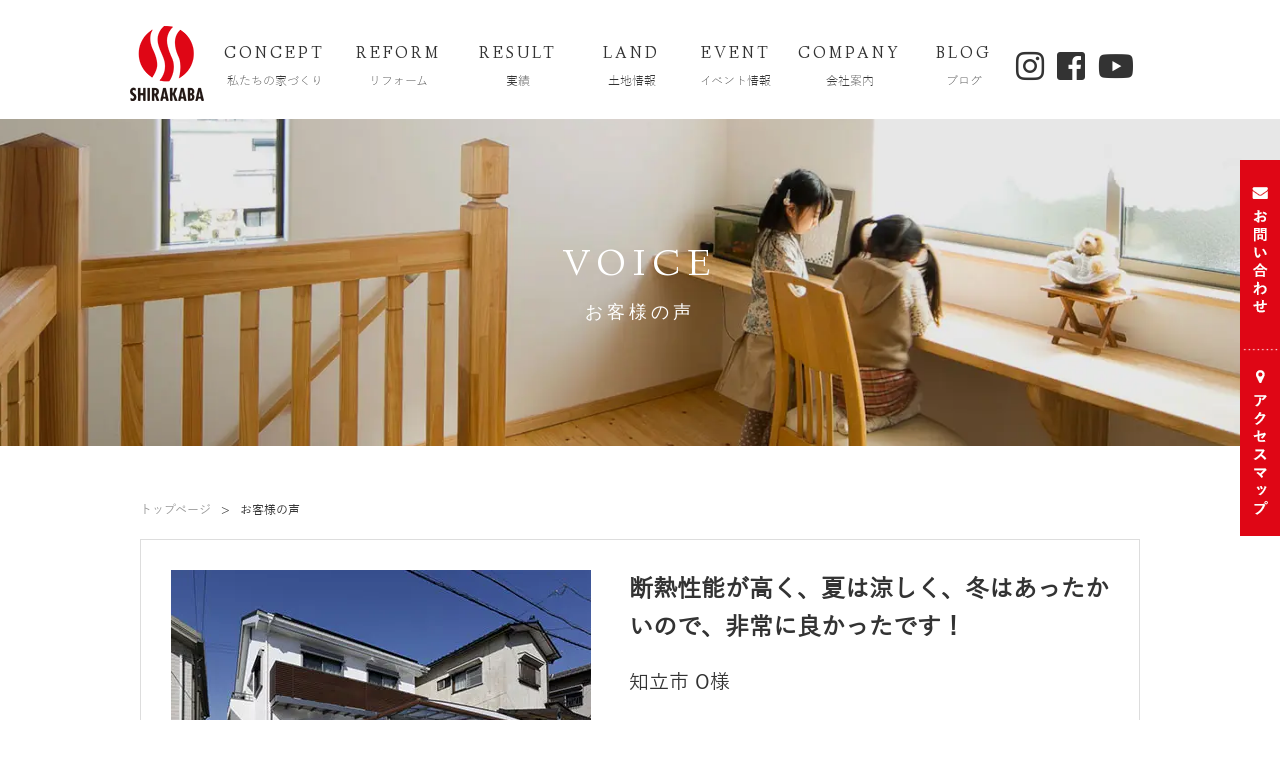

--- FILE ---
content_type: text/html; charset=UTF-8
request_url: https://shirakaba-h.com/voice/page/2
body_size: 13435
content:
<!DOCTYPE html>
<html lang="ja">

<head>
  <!-- Google Tag Manager -->
  <script>
  (function(w, d, s, l, i) {
    w[l] = w[l] || [];
    w[l].push({
      'gtm.start': new Date().getTime(),
      event: 'gtm.js'
    });
    var f = d.getElementsByTagName(s)[0],
      j = d.createElement(s),
      dl = l != 'dataLayer' ? '&l=' + l : '';
    j.async = true;
    j.src =
      'https://www.googletagmanager.com/gtm.js?id=' + i + dl;
    f.parentNode.insertBefore(j, f);
  })(window, document, 'script', 'dataLayer', 'GTM-N2KWP83');
  </script>
  <!-- End Google Tag Manager -->
  <meta charset="UTF-8">
  <meta name="format-detection" content="telephone=no">
  <link rel="stylesheet" type="text/css" href="https://shirakaba-h.com/wp/wp-content/themes/shirakaba/css/common/layout.css">
  <link rel="stylesheet" type="text/css" href="https://shirakaba-h.com/wp/wp-content/themes/shirakaba/css/common/general.css">
    <link rel="stylesheet" type="text/css" href="https://shirakaba-h.com/wp/wp-content/themes/shirakaba/css/style.css">
    <link rel="stylesheet" type="text/css" href="https://shirakaba-h.com/wp/wp-content/themes/shirakaba/css/shirakaba.css">
  <link rel="shortcut icon" href="favicon.ico">
  <link href="https://fonts.googleapis.com/css?family=Linden+Hill" rel="stylesheet">
  <link href="//netdna.bootstrapcdn.com/font-awesome/4.0.3/css/font-awesome.min.css" rel="stylesheet">
  <link href="https://use.fontawesome.com/releases/v5.6.1/css/all.css" rel="stylesheet">
  <!--益田追加 -->
  <script src="https://shirakaba-h.com/wp/wp-content/themes/shirakaba/js/jquery.js"></script>
  <script src="https://shirakaba-h.com/wp/wp-content/themes/shirakaba/js/jquery.page-scroller.js"></script>
  <script src="https://shirakaba-h.com/wp/wp-content/themes/shirakaba/js/jquery.matchHeight.js"></script>
  <script src="https://shirakaba-h.com/wp/wp-content/themes/shirakaba/js/slick.js/slick.js"></script>
  <link rel="stylesheet" type="text/css" href="https://shirakaba-h.com/wp/wp-content/themes/shirakaba/js/fancybox/jquery.fancybox.css">
  <script src="https://shirakaba-h.com/wp/wp-content/themes/shirakaba/js/fancybox/jquery.fancybox.pack.js"></script>
  <script src="https://shirakaba-h.com/wp/wp-content/themes/shirakaba/js/fancybox/helpers/jquery.fancybox-media.js"></script>
  <link rel="stylesheet" type="text/css" href="https://shirakaba-h.com/wp/wp-content/themes/shirakaba/js/slick.js/slick.css">
  <link rel="stylesheet" type="text/css" href="https://shirakaba-h.com/wp/wp-content/themes/shirakaba/css/youtube.css">
  <link rel="stylesheet" type="text/css" href="https://shirakaba-h.com/wp/wp-content/themes/shirakaba/css/header.css">
  <script src="https://shirakaba-h.com/wp/wp-content/themes/shirakaba/js/common.js"></script>
          <!--[if lt IE 9]>
<script src="https://shirakaba-h.com/wp/wp-content/themes/shirakaba/js/html5.js"></script>
<![endif]-->
  <script data-cfasync="false" data-no-defer="1">var ewww_webp_supported=!1;function check_webp_feature(A,e){var w;e=void 0!==e?e:function(){},ewww_webp_supported?e(ewww_webp_supported):((w=new Image).onload=function(){ewww_webp_supported=0<w.width&&0<w.height,e&&e(ewww_webp_supported)},w.onerror=function(){e&&e(!1)},w.src="data:image/webp;base64,"+{alpha:"UklGRkoAAABXRUJQVlA4WAoAAAAQAAAAAAAAAAAAQUxQSAwAAAARBxAR/Q9ERP8DAABWUDggGAAAABQBAJ0BKgEAAQAAAP4AAA3AAP7mtQAAAA=="}[A])}check_webp_feature("alpha");</script><script data-cfasync="false" data-no-defer="1">var Arrive=function(c,w){"use strict";if(c.MutationObserver&&"undefined"!=typeof HTMLElement){var r,a=0,u=(r=HTMLElement.prototype.matches||HTMLElement.prototype.webkitMatchesSelector||HTMLElement.prototype.mozMatchesSelector||HTMLElement.prototype.msMatchesSelector,{matchesSelector:function(e,t){return e instanceof HTMLElement&&r.call(e,t)},addMethod:function(e,t,r){var a=e[t];e[t]=function(){return r.length==arguments.length?r.apply(this,arguments):"function"==typeof a?a.apply(this,arguments):void 0}},callCallbacks:function(e,t){t&&t.options.onceOnly&&1==t.firedElems.length&&(e=[e[0]]);for(var r,a=0;r=e[a];a++)r&&r.callback&&r.callback.call(r.elem,r.elem);t&&t.options.onceOnly&&1==t.firedElems.length&&t.me.unbindEventWithSelectorAndCallback.call(t.target,t.selector,t.callback)},checkChildNodesRecursively:function(e,t,r,a){for(var i,n=0;i=e[n];n++)r(i,t,a)&&a.push({callback:t.callback,elem:i}),0<i.childNodes.length&&u.checkChildNodesRecursively(i.childNodes,t,r,a)},mergeArrays:function(e,t){var r,a={};for(r in e)e.hasOwnProperty(r)&&(a[r]=e[r]);for(r in t)t.hasOwnProperty(r)&&(a[r]=t[r]);return a},toElementsArray:function(e){return e=void 0!==e&&("number"!=typeof e.length||e===c)?[e]:e}}),e=(l.prototype.addEvent=function(e,t,r,a){a={target:e,selector:t,options:r,callback:a,firedElems:[]};return this._beforeAdding&&this._beforeAdding(a),this._eventsBucket.push(a),a},l.prototype.removeEvent=function(e){for(var t,r=this._eventsBucket.length-1;t=this._eventsBucket[r];r--)e(t)&&(this._beforeRemoving&&this._beforeRemoving(t),(t=this._eventsBucket.splice(r,1))&&t.length&&(t[0].callback=null))},l.prototype.beforeAdding=function(e){this._beforeAdding=e},l.prototype.beforeRemoving=function(e){this._beforeRemoving=e},l),t=function(i,n){var o=new e,l=this,s={fireOnAttributesModification:!1};return o.beforeAdding(function(t){var e=t.target;e!==c.document&&e!==c||(e=document.getElementsByTagName("html")[0]);var r=new MutationObserver(function(e){n.call(this,e,t)}),a=i(t.options);r.observe(e,a),t.observer=r,t.me=l}),o.beforeRemoving(function(e){e.observer.disconnect()}),this.bindEvent=function(e,t,r){t=u.mergeArrays(s,t);for(var a=u.toElementsArray(this),i=0;i<a.length;i++)o.addEvent(a[i],e,t,r)},this.unbindEvent=function(){var r=u.toElementsArray(this);o.removeEvent(function(e){for(var t=0;t<r.length;t++)if(this===w||e.target===r[t])return!0;return!1})},this.unbindEventWithSelectorOrCallback=function(r){var a=u.toElementsArray(this),i=r,e="function"==typeof r?function(e){for(var t=0;t<a.length;t++)if((this===w||e.target===a[t])&&e.callback===i)return!0;return!1}:function(e){for(var t=0;t<a.length;t++)if((this===w||e.target===a[t])&&e.selector===r)return!0;return!1};o.removeEvent(e)},this.unbindEventWithSelectorAndCallback=function(r,a){var i=u.toElementsArray(this);o.removeEvent(function(e){for(var t=0;t<i.length;t++)if((this===w||e.target===i[t])&&e.selector===r&&e.callback===a)return!0;return!1})},this},i=new function(){var s={fireOnAttributesModification:!1,onceOnly:!1,existing:!1};function n(e,t,r){return!(!u.matchesSelector(e,t.selector)||(e._id===w&&(e._id=a++),-1!=t.firedElems.indexOf(e._id)))&&(t.firedElems.push(e._id),!0)}var c=(i=new t(function(e){var t={attributes:!1,childList:!0,subtree:!0};return e.fireOnAttributesModification&&(t.attributes=!0),t},function(e,i){e.forEach(function(e){var t=e.addedNodes,r=e.target,a=[];null!==t&&0<t.length?u.checkChildNodesRecursively(t,i,n,a):"attributes"===e.type&&n(r,i)&&a.push({callback:i.callback,elem:r}),u.callCallbacks(a,i)})})).bindEvent;return i.bindEvent=function(e,t,r){t=void 0===r?(r=t,s):u.mergeArrays(s,t);var a=u.toElementsArray(this);if(t.existing){for(var i=[],n=0;n<a.length;n++)for(var o=a[n].querySelectorAll(e),l=0;l<o.length;l++)i.push({callback:r,elem:o[l]});if(t.onceOnly&&i.length)return r.call(i[0].elem,i[0].elem);setTimeout(u.callCallbacks,1,i)}c.call(this,e,t,r)},i},o=new function(){var a={};function i(e,t){return u.matchesSelector(e,t.selector)}var n=(o=new t(function(){return{childList:!0,subtree:!0}},function(e,r){e.forEach(function(e){var t=e.removedNodes,e=[];null!==t&&0<t.length&&u.checkChildNodesRecursively(t,r,i,e),u.callCallbacks(e,r)})})).bindEvent;return o.bindEvent=function(e,t,r){t=void 0===r?(r=t,a):u.mergeArrays(a,t),n.call(this,e,t,r)},o};d(HTMLElement.prototype),d(NodeList.prototype),d(HTMLCollection.prototype),d(HTMLDocument.prototype),d(Window.prototype);var n={};return s(i,n,"unbindAllArrive"),s(o,n,"unbindAllLeave"),n}function l(){this._eventsBucket=[],this._beforeAdding=null,this._beforeRemoving=null}function s(e,t,r){u.addMethod(t,r,e.unbindEvent),u.addMethod(t,r,e.unbindEventWithSelectorOrCallback),u.addMethod(t,r,e.unbindEventWithSelectorAndCallback)}function d(e){e.arrive=i.bindEvent,s(i,e,"unbindArrive"),e.leave=o.bindEvent,s(o,e,"unbindLeave")}}(window,void 0),ewww_webp_supported=!1;function check_webp_feature(e,t){var r;ewww_webp_supported?t(ewww_webp_supported):((r=new Image).onload=function(){ewww_webp_supported=0<r.width&&0<r.height,t(ewww_webp_supported)},r.onerror=function(){t(!1)},r.src="data:image/webp;base64,"+{alpha:"UklGRkoAAABXRUJQVlA4WAoAAAAQAAAAAAAAAAAAQUxQSAwAAAARBxAR/Q9ERP8DAABWUDggGAAAABQBAJ0BKgEAAQAAAP4AAA3AAP7mtQAAAA==",animation:"UklGRlIAAABXRUJQVlA4WAoAAAASAAAAAAAAAAAAQU5JTQYAAAD/////AABBTk1GJgAAAAAAAAAAAAAAAAAAAGQAAABWUDhMDQAAAC8AAAAQBxAREYiI/gcA"}[e])}function ewwwLoadImages(e){if(e){for(var t=document.querySelectorAll(".batch-image img, .image-wrapper a, .ngg-pro-masonry-item a, .ngg-galleria-offscreen-seo-wrapper a"),r=0,a=t.length;r<a;r++)ewwwAttr(t[r],"data-src",t[r].getAttribute("data-webp")),ewwwAttr(t[r],"data-thumbnail",t[r].getAttribute("data-webp-thumbnail"));for(var i=document.querySelectorAll(".rev_slider ul li"),r=0,a=i.length;r<a;r++){ewwwAttr(i[r],"data-thumb",i[r].getAttribute("data-webp-thumb"));for(var n=1;n<11;)ewwwAttr(i[r],"data-param"+n,i[r].getAttribute("data-webp-param"+n)),n++}for(r=0,a=(i=document.querySelectorAll(".rev_slider img")).length;r<a;r++)ewwwAttr(i[r],"data-lazyload",i[r].getAttribute("data-webp-lazyload"));for(var o=document.querySelectorAll("div.woocommerce-product-gallery__image"),r=0,a=o.length;r<a;r++)ewwwAttr(o[r],"data-thumb",o[r].getAttribute("data-webp-thumb"))}for(var l=document.querySelectorAll("video"),r=0,a=l.length;r<a;r++)ewwwAttr(l[r],"poster",e?l[r].getAttribute("data-poster-webp"):l[r].getAttribute("data-poster-image"));for(var s,c=document.querySelectorAll("img.ewww_webp_lazy_load"),r=0,a=c.length;r<a;r++)e&&(ewwwAttr(c[r],"data-lazy-srcset",c[r].getAttribute("data-lazy-srcset-webp")),ewwwAttr(c[r],"data-srcset",c[r].getAttribute("data-srcset-webp")),ewwwAttr(c[r],"data-lazy-src",c[r].getAttribute("data-lazy-src-webp")),ewwwAttr(c[r],"data-src",c[r].getAttribute("data-src-webp")),ewwwAttr(c[r],"data-orig-file",c[r].getAttribute("data-webp-orig-file")),ewwwAttr(c[r],"data-medium-file",c[r].getAttribute("data-webp-medium-file")),ewwwAttr(c[r],"data-large-file",c[r].getAttribute("data-webp-large-file")),null!=(s=c[r].getAttribute("srcset"))&&!1!==s&&s.includes("R0lGOD")&&ewwwAttr(c[r],"src",c[r].getAttribute("data-lazy-src-webp"))),c[r].className=c[r].className.replace(/\bewww_webp_lazy_load\b/,"");for(var w=document.querySelectorAll(".ewww_webp"),r=0,a=w.length;r<a;r++)e?(ewwwAttr(w[r],"srcset",w[r].getAttribute("data-srcset-webp")),ewwwAttr(w[r],"src",w[r].getAttribute("data-src-webp")),ewwwAttr(w[r],"data-orig-file",w[r].getAttribute("data-webp-orig-file")),ewwwAttr(w[r],"data-medium-file",w[r].getAttribute("data-webp-medium-file")),ewwwAttr(w[r],"data-large-file",w[r].getAttribute("data-webp-large-file")),ewwwAttr(w[r],"data-large_image",w[r].getAttribute("data-webp-large_image")),ewwwAttr(w[r],"data-src",w[r].getAttribute("data-webp-src"))):(ewwwAttr(w[r],"srcset",w[r].getAttribute("data-srcset-img")),ewwwAttr(w[r],"src",w[r].getAttribute("data-src-img"))),w[r].className=w[r].className.replace(/\bewww_webp\b/,"ewww_webp_loaded");window.jQuery&&jQuery.fn.isotope&&jQuery.fn.imagesLoaded&&(jQuery(".fusion-posts-container-infinite").imagesLoaded(function(){jQuery(".fusion-posts-container-infinite").hasClass("isotope")&&jQuery(".fusion-posts-container-infinite").isotope()}),jQuery(".fusion-portfolio:not(.fusion-recent-works) .fusion-portfolio-wrapper").imagesLoaded(function(){jQuery(".fusion-portfolio:not(.fusion-recent-works) .fusion-portfolio-wrapper").isotope()}))}function ewwwWebPInit(e){ewwwLoadImages(e),ewwwNggLoadGalleries(e),document.arrive(".ewww_webp",function(){ewwwLoadImages(e)}),document.arrive(".ewww_webp_lazy_load",function(){ewwwLoadImages(e)}),document.arrive("videos",function(){ewwwLoadImages(e)}),"loading"==document.readyState?document.addEventListener("DOMContentLoaded",ewwwJSONParserInit):("undefined"!=typeof galleries&&ewwwNggParseGalleries(e),ewwwWooParseVariations(e))}function ewwwAttr(e,t,r){null!=r&&!1!==r&&e.setAttribute(t,r)}function ewwwJSONParserInit(){"undefined"!=typeof galleries&&check_webp_feature("alpha",ewwwNggParseGalleries),check_webp_feature("alpha",ewwwWooParseVariations)}function ewwwWooParseVariations(e){if(e)for(var t=document.querySelectorAll("form.variations_form"),r=0,a=t.length;r<a;r++){var i=t[r].getAttribute("data-product_variations"),n=!1;try{for(var o in i=JSON.parse(i))void 0!==i[o]&&void 0!==i[o].image&&(void 0!==i[o].image.src_webp&&(i[o].image.src=i[o].image.src_webp,n=!0),void 0!==i[o].image.srcset_webp&&(i[o].image.srcset=i[o].image.srcset_webp,n=!0),void 0!==i[o].image.full_src_webp&&(i[o].image.full_src=i[o].image.full_src_webp,n=!0),void 0!==i[o].image.gallery_thumbnail_src_webp&&(i[o].image.gallery_thumbnail_src=i[o].image.gallery_thumbnail_src_webp,n=!0),void 0!==i[o].image.thumb_src_webp&&(i[o].image.thumb_src=i[o].image.thumb_src_webp,n=!0));n&&ewwwAttr(t[r],"data-product_variations",JSON.stringify(i))}catch(e){}}}function ewwwNggParseGalleries(e){if(e)for(var t in galleries){var r=galleries[t];galleries[t].images_list=ewwwNggParseImageList(r.images_list)}}function ewwwNggLoadGalleries(e){e&&document.addEventListener("ngg.galleria.themeadded",function(e,t){window.ngg_galleria._create_backup=window.ngg_galleria.create,window.ngg_galleria.create=function(e,t){var r=$(e).data("id");return galleries["gallery_"+r].images_list=ewwwNggParseImageList(galleries["gallery_"+r].images_list),window.ngg_galleria._create_backup(e,t)}})}function ewwwNggParseImageList(e){for(var t in e){var r=e[t];if(void 0!==r["image-webp"]&&(e[t].image=r["image-webp"],delete e[t]["image-webp"]),void 0!==r["thumb-webp"]&&(e[t].thumb=r["thumb-webp"],delete e[t]["thumb-webp"]),void 0!==r.full_image_webp&&(e[t].full_image=r.full_image_webp,delete e[t].full_image_webp),void 0!==r.srcsets)for(var a in r.srcsets)nggSrcset=r.srcsets[a],void 0!==r.srcsets[a+"-webp"]&&(e[t].srcsets[a]=r.srcsets[a+"-webp"],delete e[t].srcsets[a+"-webp"]);if(void 0!==r.full_srcsets)for(var i in r.full_srcsets)nggFSrcset=r.full_srcsets[i],void 0!==r.full_srcsets[i+"-webp"]&&(e[t].full_srcsets[i]=r.full_srcsets[i+"-webp"],delete e[t].full_srcsets[i+"-webp"])}return e}check_webp_feature("alpha",ewwwWebPInit);</script><meta name='robots' content='index, follow, max-image-preview:large, max-snippet:-1, max-video-preview:-1' />

	<!-- This site is optimized with the Yoast SEO plugin v20.4 - https://yoast.com/wordpress/plugins/seo/ -->
	<title>刈谷市の工務店「しらかばハウジング」で家を建てられたお客様の声</title>
	<meta name="description" content="刈谷市の工務店「しらかばハウジング」で家を建てられたお客様の声を紹介しています。刈谷市近郊エリアで家を建てたい方、ぜひご参考ください。" />
	<link rel="canonical" href="https://shirakaba-h.com/voice/page/2" />
	<link rel="prev" href="https://shirakaba-h.com/voice" />
	<meta property="og:locale" content="ja_JP" />
	<meta property="og:type" content="website" />
	<meta property="og:title" content="刈谷市の工務店「しらかばハウジング」で家を建てられたお客様の声" />
	<meta property="og:description" content="刈谷市の工務店「しらかばハウジング」で家を建てられたお客様の声を紹介しています。刈谷市近郊エリアで家を建てたい方、ぜひご参考ください。" />
	<meta property="og:url" content="https://shirakaba-h.com/voice" />
	<meta property="og:site_name" content="刈谷市で注文住宅を建てるなら「しらかばハウジング」" />
	<meta name="twitter:card" content="summary_large_image" />
	<script type="application/ld+json" class="yoast-schema-graph">{"@context":"https://schema.org","@graph":[{"@type":"CollectionPage","@id":"https://shirakaba-h.com/voice","url":"https://shirakaba-h.com/voice/page/2","name":"刈谷市の工務店「しらかばハウジング」で家を建てられたお客様の声","isPartOf":{"@id":"https://shirakaba-h.com/#website"},"description":"刈谷市の工務店「しらかばハウジング」で家を建てられたお客様の声を紹介しています。刈谷市近郊エリアで家を建てたい方、ぜひご参考ください。","breadcrumb":{"@id":"https://shirakaba-h.com/voice/page/2#breadcrumb"},"inLanguage":"ja"},{"@type":"BreadcrumbList","@id":"https://shirakaba-h.com/voice/page/2#breadcrumb","itemListElement":[{"@type":"ListItem","position":1,"name":"ホーム","item":"https://shirakaba-h.com/"},{"@type":"ListItem","position":2,"name":"お客様の声"}]},{"@type":"WebSite","@id":"https://shirakaba-h.com/#website","url":"https://shirakaba-h.com/","name":"刈谷市で注文住宅を建てるなら「しらかばハウジング」","description":"","potentialAction":[{"@type":"SearchAction","target":{"@type":"EntryPoint","urlTemplate":"https://shirakaba-h.com/?s={search_term_string}"},"query-input":"required name=search_term_string"}],"inLanguage":"ja"}]}</script>
	<!-- / Yoast SEO plugin. -->


<link rel='dns-prefetch' href='//static.addtoany.com' />
<link rel="alternate" type="application/rss+xml" title="刈谷市で注文住宅を建てるなら「しらかばハウジング」 &raquo; お客様の声 フィード" href="https://shirakaba-h.com/voice/feed/" />
<script type="text/javascript">
window._wpemojiSettings = {"baseUrl":"https:\/\/s.w.org\/images\/core\/emoji\/14.0.0\/72x72\/","ext":".png","svgUrl":"https:\/\/s.w.org\/images\/core\/emoji\/14.0.0\/svg\/","svgExt":".svg","source":{"concatemoji":"https:\/\/shirakaba-h.com\/wp\/wp-includes\/js\/wp-emoji-release.min.js?ver=6.2.8"}};
/*! This file is auto-generated */
!function(e,a,t){var n,r,o,i=a.createElement("canvas"),p=i.getContext&&i.getContext("2d");function s(e,t){p.clearRect(0,0,i.width,i.height),p.fillText(e,0,0);e=i.toDataURL();return p.clearRect(0,0,i.width,i.height),p.fillText(t,0,0),e===i.toDataURL()}function c(e){var t=a.createElement("script");t.src=e,t.defer=t.type="text/javascript",a.getElementsByTagName("head")[0].appendChild(t)}for(o=Array("flag","emoji"),t.supports={everything:!0,everythingExceptFlag:!0},r=0;r<o.length;r++)t.supports[o[r]]=function(e){if(p&&p.fillText)switch(p.textBaseline="top",p.font="600 32px Arial",e){case"flag":return s("\ud83c\udff3\ufe0f\u200d\u26a7\ufe0f","\ud83c\udff3\ufe0f\u200b\u26a7\ufe0f")?!1:!s("\ud83c\uddfa\ud83c\uddf3","\ud83c\uddfa\u200b\ud83c\uddf3")&&!s("\ud83c\udff4\udb40\udc67\udb40\udc62\udb40\udc65\udb40\udc6e\udb40\udc67\udb40\udc7f","\ud83c\udff4\u200b\udb40\udc67\u200b\udb40\udc62\u200b\udb40\udc65\u200b\udb40\udc6e\u200b\udb40\udc67\u200b\udb40\udc7f");case"emoji":return!s("\ud83e\udef1\ud83c\udffb\u200d\ud83e\udef2\ud83c\udfff","\ud83e\udef1\ud83c\udffb\u200b\ud83e\udef2\ud83c\udfff")}return!1}(o[r]),t.supports.everything=t.supports.everything&&t.supports[o[r]],"flag"!==o[r]&&(t.supports.everythingExceptFlag=t.supports.everythingExceptFlag&&t.supports[o[r]]);t.supports.everythingExceptFlag=t.supports.everythingExceptFlag&&!t.supports.flag,t.DOMReady=!1,t.readyCallback=function(){t.DOMReady=!0},t.supports.everything||(n=function(){t.readyCallback()},a.addEventListener?(a.addEventListener("DOMContentLoaded",n,!1),e.addEventListener("load",n,!1)):(e.attachEvent("onload",n),a.attachEvent("onreadystatechange",function(){"complete"===a.readyState&&t.readyCallback()})),(e=t.source||{}).concatemoji?c(e.concatemoji):e.wpemoji&&e.twemoji&&(c(e.twemoji),c(e.wpemoji)))}(window,document,window._wpemojiSettings);
</script>
<style type="text/css">
img.wp-smiley,
img.emoji {
	display: inline !important;
	border: none !important;
	box-shadow: none !important;
	height: 1em !important;
	width: 1em !important;
	margin: 0 0.07em !important;
	vertical-align: -0.1em !important;
	background: none !important;
	padding: 0 !important;
}
</style>
	<link rel='stylesheet' id='wp-block-library-css' href='https://shirakaba-h.com/wp/wp-includes/css/dist/block-library/style.min.css?ver=6.2.8' type='text/css' media='all' />
<link rel='stylesheet' id='classic-theme-styles-css' href='https://shirakaba-h.com/wp/wp-includes/css/classic-themes.min.css?ver=6.2.8' type='text/css' media='all' />
<style id='global-styles-inline-css' type='text/css'>
body{--wp--preset--color--black: #000000;--wp--preset--color--cyan-bluish-gray: #abb8c3;--wp--preset--color--white: #ffffff;--wp--preset--color--pale-pink: #f78da7;--wp--preset--color--vivid-red: #cf2e2e;--wp--preset--color--luminous-vivid-orange: #ff6900;--wp--preset--color--luminous-vivid-amber: #fcb900;--wp--preset--color--light-green-cyan: #7bdcb5;--wp--preset--color--vivid-green-cyan: #00d084;--wp--preset--color--pale-cyan-blue: #8ed1fc;--wp--preset--color--vivid-cyan-blue: #0693e3;--wp--preset--color--vivid-purple: #9b51e0;--wp--preset--gradient--vivid-cyan-blue-to-vivid-purple: linear-gradient(135deg,rgba(6,147,227,1) 0%,rgb(155,81,224) 100%);--wp--preset--gradient--light-green-cyan-to-vivid-green-cyan: linear-gradient(135deg,rgb(122,220,180) 0%,rgb(0,208,130) 100%);--wp--preset--gradient--luminous-vivid-amber-to-luminous-vivid-orange: linear-gradient(135deg,rgba(252,185,0,1) 0%,rgba(255,105,0,1) 100%);--wp--preset--gradient--luminous-vivid-orange-to-vivid-red: linear-gradient(135deg,rgba(255,105,0,1) 0%,rgb(207,46,46) 100%);--wp--preset--gradient--very-light-gray-to-cyan-bluish-gray: linear-gradient(135deg,rgb(238,238,238) 0%,rgb(169,184,195) 100%);--wp--preset--gradient--cool-to-warm-spectrum: linear-gradient(135deg,rgb(74,234,220) 0%,rgb(151,120,209) 20%,rgb(207,42,186) 40%,rgb(238,44,130) 60%,rgb(251,105,98) 80%,rgb(254,248,76) 100%);--wp--preset--gradient--blush-light-purple: linear-gradient(135deg,rgb(255,206,236) 0%,rgb(152,150,240) 100%);--wp--preset--gradient--blush-bordeaux: linear-gradient(135deg,rgb(254,205,165) 0%,rgb(254,45,45) 50%,rgb(107,0,62) 100%);--wp--preset--gradient--luminous-dusk: linear-gradient(135deg,rgb(255,203,112) 0%,rgb(199,81,192) 50%,rgb(65,88,208) 100%);--wp--preset--gradient--pale-ocean: linear-gradient(135deg,rgb(255,245,203) 0%,rgb(182,227,212) 50%,rgb(51,167,181) 100%);--wp--preset--gradient--electric-grass: linear-gradient(135deg,rgb(202,248,128) 0%,rgb(113,206,126) 100%);--wp--preset--gradient--midnight: linear-gradient(135deg,rgb(2,3,129) 0%,rgb(40,116,252) 100%);--wp--preset--duotone--dark-grayscale: url('#wp-duotone-dark-grayscale');--wp--preset--duotone--grayscale: url('#wp-duotone-grayscale');--wp--preset--duotone--purple-yellow: url('#wp-duotone-purple-yellow');--wp--preset--duotone--blue-red: url('#wp-duotone-blue-red');--wp--preset--duotone--midnight: url('#wp-duotone-midnight');--wp--preset--duotone--magenta-yellow: url('#wp-duotone-magenta-yellow');--wp--preset--duotone--purple-green: url('#wp-duotone-purple-green');--wp--preset--duotone--blue-orange: url('#wp-duotone-blue-orange');--wp--preset--font-size--small: 13px;--wp--preset--font-size--medium: 20px;--wp--preset--font-size--large: 36px;--wp--preset--font-size--x-large: 42px;--wp--preset--spacing--20: 0.44rem;--wp--preset--spacing--30: 0.67rem;--wp--preset--spacing--40: 1rem;--wp--preset--spacing--50: 1.5rem;--wp--preset--spacing--60: 2.25rem;--wp--preset--spacing--70: 3.38rem;--wp--preset--spacing--80: 5.06rem;--wp--preset--shadow--natural: 6px 6px 9px rgba(0, 0, 0, 0.2);--wp--preset--shadow--deep: 12px 12px 50px rgba(0, 0, 0, 0.4);--wp--preset--shadow--sharp: 6px 6px 0px rgba(0, 0, 0, 0.2);--wp--preset--shadow--outlined: 6px 6px 0px -3px rgba(255, 255, 255, 1), 6px 6px rgba(0, 0, 0, 1);--wp--preset--shadow--crisp: 6px 6px 0px rgba(0, 0, 0, 1);}:where(.is-layout-flex){gap: 0.5em;}body .is-layout-flow > .alignleft{float: left;margin-inline-start: 0;margin-inline-end: 2em;}body .is-layout-flow > .alignright{float: right;margin-inline-start: 2em;margin-inline-end: 0;}body .is-layout-flow > .aligncenter{margin-left: auto !important;margin-right: auto !important;}body .is-layout-constrained > .alignleft{float: left;margin-inline-start: 0;margin-inline-end: 2em;}body .is-layout-constrained > .alignright{float: right;margin-inline-start: 2em;margin-inline-end: 0;}body .is-layout-constrained > .aligncenter{margin-left: auto !important;margin-right: auto !important;}body .is-layout-constrained > :where(:not(.alignleft):not(.alignright):not(.alignfull)){max-width: var(--wp--style--global--content-size);margin-left: auto !important;margin-right: auto !important;}body .is-layout-constrained > .alignwide{max-width: var(--wp--style--global--wide-size);}body .is-layout-flex{display: flex;}body .is-layout-flex{flex-wrap: wrap;align-items: center;}body .is-layout-flex > *{margin: 0;}:where(.wp-block-columns.is-layout-flex){gap: 2em;}.has-black-color{color: var(--wp--preset--color--black) !important;}.has-cyan-bluish-gray-color{color: var(--wp--preset--color--cyan-bluish-gray) !important;}.has-white-color{color: var(--wp--preset--color--white) !important;}.has-pale-pink-color{color: var(--wp--preset--color--pale-pink) !important;}.has-vivid-red-color{color: var(--wp--preset--color--vivid-red) !important;}.has-luminous-vivid-orange-color{color: var(--wp--preset--color--luminous-vivid-orange) !important;}.has-luminous-vivid-amber-color{color: var(--wp--preset--color--luminous-vivid-amber) !important;}.has-light-green-cyan-color{color: var(--wp--preset--color--light-green-cyan) !important;}.has-vivid-green-cyan-color{color: var(--wp--preset--color--vivid-green-cyan) !important;}.has-pale-cyan-blue-color{color: var(--wp--preset--color--pale-cyan-blue) !important;}.has-vivid-cyan-blue-color{color: var(--wp--preset--color--vivid-cyan-blue) !important;}.has-vivid-purple-color{color: var(--wp--preset--color--vivid-purple) !important;}.has-black-background-color{background-color: var(--wp--preset--color--black) !important;}.has-cyan-bluish-gray-background-color{background-color: var(--wp--preset--color--cyan-bluish-gray) !important;}.has-white-background-color{background-color: var(--wp--preset--color--white) !important;}.has-pale-pink-background-color{background-color: var(--wp--preset--color--pale-pink) !important;}.has-vivid-red-background-color{background-color: var(--wp--preset--color--vivid-red) !important;}.has-luminous-vivid-orange-background-color{background-color: var(--wp--preset--color--luminous-vivid-orange) !important;}.has-luminous-vivid-amber-background-color{background-color: var(--wp--preset--color--luminous-vivid-amber) !important;}.has-light-green-cyan-background-color{background-color: var(--wp--preset--color--light-green-cyan) !important;}.has-vivid-green-cyan-background-color{background-color: var(--wp--preset--color--vivid-green-cyan) !important;}.has-pale-cyan-blue-background-color{background-color: var(--wp--preset--color--pale-cyan-blue) !important;}.has-vivid-cyan-blue-background-color{background-color: var(--wp--preset--color--vivid-cyan-blue) !important;}.has-vivid-purple-background-color{background-color: var(--wp--preset--color--vivid-purple) !important;}.has-black-border-color{border-color: var(--wp--preset--color--black) !important;}.has-cyan-bluish-gray-border-color{border-color: var(--wp--preset--color--cyan-bluish-gray) !important;}.has-white-border-color{border-color: var(--wp--preset--color--white) !important;}.has-pale-pink-border-color{border-color: var(--wp--preset--color--pale-pink) !important;}.has-vivid-red-border-color{border-color: var(--wp--preset--color--vivid-red) !important;}.has-luminous-vivid-orange-border-color{border-color: var(--wp--preset--color--luminous-vivid-orange) !important;}.has-luminous-vivid-amber-border-color{border-color: var(--wp--preset--color--luminous-vivid-amber) !important;}.has-light-green-cyan-border-color{border-color: var(--wp--preset--color--light-green-cyan) !important;}.has-vivid-green-cyan-border-color{border-color: var(--wp--preset--color--vivid-green-cyan) !important;}.has-pale-cyan-blue-border-color{border-color: var(--wp--preset--color--pale-cyan-blue) !important;}.has-vivid-cyan-blue-border-color{border-color: var(--wp--preset--color--vivid-cyan-blue) !important;}.has-vivid-purple-border-color{border-color: var(--wp--preset--color--vivid-purple) !important;}.has-vivid-cyan-blue-to-vivid-purple-gradient-background{background: var(--wp--preset--gradient--vivid-cyan-blue-to-vivid-purple) !important;}.has-light-green-cyan-to-vivid-green-cyan-gradient-background{background: var(--wp--preset--gradient--light-green-cyan-to-vivid-green-cyan) !important;}.has-luminous-vivid-amber-to-luminous-vivid-orange-gradient-background{background: var(--wp--preset--gradient--luminous-vivid-amber-to-luminous-vivid-orange) !important;}.has-luminous-vivid-orange-to-vivid-red-gradient-background{background: var(--wp--preset--gradient--luminous-vivid-orange-to-vivid-red) !important;}.has-very-light-gray-to-cyan-bluish-gray-gradient-background{background: var(--wp--preset--gradient--very-light-gray-to-cyan-bluish-gray) !important;}.has-cool-to-warm-spectrum-gradient-background{background: var(--wp--preset--gradient--cool-to-warm-spectrum) !important;}.has-blush-light-purple-gradient-background{background: var(--wp--preset--gradient--blush-light-purple) !important;}.has-blush-bordeaux-gradient-background{background: var(--wp--preset--gradient--blush-bordeaux) !important;}.has-luminous-dusk-gradient-background{background: var(--wp--preset--gradient--luminous-dusk) !important;}.has-pale-ocean-gradient-background{background: var(--wp--preset--gradient--pale-ocean) !important;}.has-electric-grass-gradient-background{background: var(--wp--preset--gradient--electric-grass) !important;}.has-midnight-gradient-background{background: var(--wp--preset--gradient--midnight) !important;}.has-small-font-size{font-size: var(--wp--preset--font-size--small) !important;}.has-medium-font-size{font-size: var(--wp--preset--font-size--medium) !important;}.has-large-font-size{font-size: var(--wp--preset--font-size--large) !important;}.has-x-large-font-size{font-size: var(--wp--preset--font-size--x-large) !important;}
.wp-block-navigation a:where(:not(.wp-element-button)){color: inherit;}
:where(.wp-block-columns.is-layout-flex){gap: 2em;}
.wp-block-pullquote{font-size: 1.5em;line-height: 1.6;}
</style>
<link rel='stylesheet' id='addtoany-css' href='https://shirakaba-h.com/wp/wp-content/plugins/add-to-any/addtoany.min.css?ver=1.16' type='text/css' media='all' />
<script type='text/javascript' id='addtoany-core-js-before'>
window.a2a_config=window.a2a_config||{};a2a_config.callbacks=[];a2a_config.overlays=[];a2a_config.templates={};a2a_localize = {
	Share: "共有",
	Save: "ブックマーク",
	Subscribe: "購読",
	Email: "メール",
	Bookmark: "ブックマーク",
	ShowAll: "すべて表示する",
	ShowLess: "小さく表示する",
	FindServices: "サービスを探す",
	FindAnyServiceToAddTo: "追加するサービスを今すぐ探す",
	PoweredBy: "Powered by",
	ShareViaEmail: "メールでシェアする",
	SubscribeViaEmail: "メールで購読する",
	BookmarkInYourBrowser: "ブラウザにブックマーク",
	BookmarkInstructions: "このページをブックマークするには、 Ctrl+D または \u2318+D を押下。",
	AddToYourFavorites: "お気に入りに追加",
	SendFromWebOrProgram: "任意のメールアドレスまたはメールプログラムから送信",
	EmailProgram: "メールプログラム",
	More: "詳細&#8230;",
	ThanksForSharing: "共有ありがとうございます !",
	ThanksForFollowing: "フォローありがとうございます !"
};
</script>
<script type='text/javascript' async src='https://static.addtoany.com/menu/page.js' id='addtoany-core-js'></script>
<script type='text/javascript' src='https://shirakaba-h.com/wp/wp-includes/js/jquery/jquery.min.js?ver=3.6.4' id='jquery-core-js'></script>
<script type='text/javascript' src='https://shirakaba-h.com/wp/wp-includes/js/jquery/jquery-migrate.min.js?ver=3.4.0' id='jquery-migrate-js'></script>
<script type='text/javascript' async src='https://shirakaba-h.com/wp/wp-content/plugins/add-to-any/addtoany.min.js?ver=1.1' id='addtoany-jquery-js'></script>
<link rel="https://api.w.org/" href="https://shirakaba-h.com/wp-json/" /><link rel="EditURI" type="application/rsd+xml" title="RSD" href="https://shirakaba-h.com/wp/xmlrpc.php?rsd" />
<link rel="wlwmanifest" type="application/wlwmanifest+xml" href="https://shirakaba-h.com/wp/wp-includes/wlwmanifest.xml" />
<meta name="generator" content="WordPress 6.2.8" />
<noscript><style>.lazyload[data-src]{display:none !important;}</style></noscript><style>.lazyload{background-image:none !important;}.lazyload:before{background-image:none !important;}</style><link rel="icon" href="https://shirakaba-h.com/wp/wp-content/uploads/2023/10/cropped-favicon-32x32.png" sizes="32x32" />
<link rel="icon" href="https://shirakaba-h.com/wp/wp-content/uploads/2023/10/cropped-favicon-192x192.png" sizes="192x192" />
<link rel="apple-touch-icon" href="https://shirakaba-h.com/wp/wp-content/uploads/2023/10/cropped-favicon-180x180.png" />
<meta name="msapplication-TileImage" content="https://shirakaba-h.com/wp/wp-content/uploads/2023/10/cropped-favicon-270x270.png" />
  <!-- Global site tag (gtag.js) - Google Analytics -->
  <script async src="https://www.googletagmanager.com/gtag/js?id=UA-2347403-1"></script>
  <script>
  window.dataLayer = window.dataLayer || [];

  function gtag() {
    dataLayer.push(arguments);
  }
  gtag('js', new Date());

  gtag('config', 'UA-2347403-1');
  </script>
</head>

<body>
<script data-cfasync="false" data-no-defer="1">if(typeof ewww_webp_supported==="undefined"){var ewww_webp_supported=!1}if(ewww_webp_supported){document.body.classList.add("webp-support")}</script>
  <!-- Google Tag Manager (noscript) -->
  <noscript><iframe src="https://www.googletagmanager.com/ns.html?id=GTM-N2KWP83" height="0" width="0"
      style="display:none;visibility:hidden"></iframe></noscript>
  <!-- End Google Tag Manager (noscript) -->
    <div id="container">
    <header id="gHeader">
      <div class="hBox clearfix">
                <div class="logo"><a href="https://shirakaba-h.com"><img
              src="[data-uri]" alt="しらかばハウジング ロゴ" data-src="https://shirakaba-h.com/wp/wp-content/themes/shirakaba/img/common/logo_color.png" decoding="async" class="lazyload ewww_webp_lazy_load" data-src-webp="https://shirakaba-h.com/wp/wp-content/themes/shirakaba/img/common/logo_color.png.webp"><noscript><img
              src="https://shirakaba-h.com/wp/wp-content/themes/shirakaba/img/common/logo_color.png" alt="しらかばハウジング ロゴ" data-eio="l"></noscript></a></div>
        <div class="menu"><img src="[data-uri]" alt="" data-src="https://shirakaba-h.com/wp/wp-content/themes/shirakaba/img/common/menu.png" decoding="async" class="lazyload ewww_webp_lazy_load" data-src-webp="https://shirakaba-h.com/wp/wp-content/themes/shirakaba/img/common/menu.png.webp"><noscript><img src="https://shirakaba-h.com/wp/wp-content/themes/shirakaba/img/common/menu.png" alt="" data-eio="l"></noscript></div>
                <nav id="gNavi">
          <ul class="clearfix">
            <li class="navi01"><a href="#" class="accordion">CONCEPT<span>私たちの家づくり</span></a>
              <ul class="subNavi">
                <li><a href="https://shirakaba-h.com/concept">私たちの家づくり</a></li>
                <li><a href="https://shirakaba-h.com/spec">性能と仕様</a></li>
                <li><a href="https://shirakaba-h.com/flow">家づくりの流れ</a></li>
                <li><a href="https://shirakaba-h.com/ffc">FFC免疫住宅</a></li>
                <li><a href="https://shirakaba-h.com/omhouse">OMソーラーの家</a></li>
              </ul>
            </li>
            <li class="navi02"><a href="https://shirakaba-h.com/reform">REFORM<span>リフォーム</span></a></li>
            <li class="navi03"><a href="#" class="accordion">RESULT<span>実績</span></a>
              <ul class="subNavi">
                <li><a href="https://shirakaba-h.com/works">施工事例</a></li>
                <li><a href="https://shirakaba-h.com/voice">お客様の声</a></li>
              </ul>
            </li>
            <li class="navi04"><a href="https://shirakaba-h.com/land">LAND<span>土地情報</span></a></li>
            <li class="navi05"><a href="https://shirakaba-h.com/event">EVENT<span>イベント情報</span></a></li>
            <li class="navi06"><a href="#" class="accordion">COMPANY<span>会社案内</span></a>
              <ul class="subNavi">
                <li><a href="https://shirakaba-h.com/company/profile">会社概要</a></li>
                <li><a href="https://shirakaba-h.com/company/message">代表挨拶</a></li>
                <li><a href="https://shirakaba-h.com/company/recruit">採用情報</a></li>
                <li><a href="https://shirakaba-h.com/staff">スタッフ紹介</a></li>
                <li><a href="https://shirakaba-h.com/company/access">アクセスマップ</a></li>
                <li><a href="https://shirakaba-h.com/contact">お問い合わせ</a></li>
              </ul>
            </li>
            <li class="navi07"><a href="https://shirakaba-h.com/blog">BLOG<span>ブログ</span></a></li>
            <li class="navi08"><a href="https://www.instagram.com/shirakaba_housing/" target="_blank"
                rel="noopener noreferrer nofollow"><i
                  class="fab fa-instagram fa-2x"></i></a>
            </li>
            <li class="navi09"><a href="https://www.facebook.com/shirakabahousing/" target="_blank"
                rel="noopener noreferrer nofollow"><i
                  class="fab fa-facebook-square fa-2x"></i></a>
            </li>
            <li class="navi10"><a href="https://www.youtube.com/@%E3%81%97%E3%82%89%E3%81%8B%E3%81%B0%E3%83%8F%E3%82%A6%E3%82%B8%E3%83%B3%E3%82%B0" target="_blank"
                rel="noopener noreferrer nofollow"><i
                  class="fab fa-youtube fa-2x"></i></a>
            </li>
          </ul>
        </nav>
      </div>
    </header>
    <ul class="fixLink clearfix">
      <li><a href="https://shirakaba-h.com/contact"><img
            src="[data-uri]" alt="お問い合わせ" data-src="https://shirakaba-h.com/wp/wp-content/themes/shirakaba/img/common/fix_link01.png" decoding="async" class="lazyload ewww_webp_lazy_load" data-src-webp="https://shirakaba-h.com/wp/wp-content/themes/shirakaba/img/common/fix_link01.png.webp"><noscript><img
            src="https://shirakaba-h.com/wp/wp-content/themes/shirakaba/img/common/fix_link01.png" alt="お問い合わせ" data-eio="l"></noscript></a></li>
      <li><a href="https://shirakaba-h.com/company/access"><img
            src="[data-uri]" alt="アクセスマップ" data-src="https://shirakaba-h.com/wp/wp-content/themes/shirakaba/img/common/fix_link02.png" decoding="async" class="lazyload ewww_webp_lazy_load" data-src-webp="https://shirakaba-h.com/wp/wp-content/themes/shirakaba/img/common/fix_link02.png.webp"><noscript><img
            src="https://shirakaba-h.com/wp/wp-content/themes/shirakaba/img/common/fix_link02.png" alt="アクセスマップ" data-eio="l"></noscript></a></li>
    </ul>
    	<div id="voice">
		<div class="pageTitle">
			<div class="pageImg">
				<div class="ttlArea">
					<h1><span class="en">VOICE</span>お客様の声</h1>
				</div>
			</div>
		</div>
		<div id="pan">
			<ul class="clearfix">
				<li><a href="https://shirakaba-h.com">トップページ</a><span>></span></li>
				<li>お客様の声</li>
			</ul>
		</div>
		<section id="main">
			<div class="voice_list">
								<div class="sec clearfix">
					<div class="imgL">
						<a href="https://shirakaba-h.com/voice/%e7%9f%a5%e7%ab%8b%e5%b8%82o%e6%a7%98"><img src="[data-uri]" alt="" data-src="https://shirakaba-h.com/wp/wp-content/uploads/2017/12/main-1-1.jpg" decoding="async" class="lazyload ewww_webp_lazy_load" data-src-webp="https://shirakaba-h.com/wp/wp-content/uploads/2017/12/main-1-1.jpg.webp" /><noscript><img src="https://shirakaba-h.com/wp/wp-content/uploads/2017/12/main-1-1.jpg" alt="" data-eio="l" /></noscript></a>
					</div>
					<div class="contentsR">
						<h3>断熱性能が高く、夏は涼しく、冬はあったかいので、非常に良かったです！</h3>
						<p class="name">知立市 O様</p>
						<p>しらかばハウジングで実際に家を建てられたO様の声をご紹介します。O様たくさんのメッセージありがとうございました！</p>
					</div>
					<a href="https://shirakaba-h.com/voice/%e7%9f%a5%e7%ab%8b%e5%b8%82o%e6%a7%98" class="btn">詳細を見る</a>
				</div>
							</div>
			<div class='wp-pagenavi' role='navigation'>
<span class='pages'>2 / 2</span><a class="previouspostslink" rel="prev" aria-label="前のページ" href="https://shirakaba-h.com/voice/">《</a><a class="page smaller" title="ページ 1" href="https://shirakaba-h.com/voice/">1</a><span aria-current='page' class='current'>2</span>
</div>		</section>
	</div>
<div class="spFixBox">
  <ul class="lList">
    <li><a href="tel:0566218171">電話する</a></li>
    <li><a href="https://shirakaba-h.com/contact">メールでの<br>問い合わせ</a>
  </ul>
  <div class="spPageTop"><a href="#container"><img src="[data-uri]" width="50" alt="" data-src="https://shirakaba-h.com/wp/wp-content/themes/shirakaba/img/common/page_top.png" decoding="async" class="lazyload ewww_webp_lazy_load" data-src-webp="https://shirakaba-h.com/wp/wp-content/themes/shirakaba/img/common/page_top.png.webp"><noscript><img src="https://shirakaba-h.com/wp/wp-content/themes/shirakaba/img/common/page_top.png" width="50" alt="" data-eio="l"></noscript></a></div>
</div>
<footer id="gFooter">
  <div class="pageTop"><a href="#container">ページトップに戻る</a></div>
  <div class="footerBox clearfix">
    <div class="footerInner">
      <div class="fLogo"><a href="https://shirakaba-h.com"><img src="[data-uri]" alt="しらかばハウジング ロゴ" data-src="https://shirakaba-h.com/wp/wp-content/themes/shirakaba/img/common/f_logo.png" decoding="async" class="lazyload ewww_webp_lazy_load" data-src-webp="https://shirakaba-h.com/wp/wp-content/themes/shirakaba/img/common/f_logo.png.webp"><noscript><img src="https://shirakaba-h.com/wp/wp-content/themes/shirakaba/img/common/f_logo.png" alt="しらかばハウジング ロゴ" data-eio="l"></noscript></a></div>
      <div class="telBox">
        <div class="txtLogo"><img src="[data-uri]" alt="しらかばハウジング テキストロゴ" data-src="https://shirakaba-h.com/wp/wp-content/themes/shirakaba/img/common/f_txtlogo.png" decoding="async" class="lazyload ewww_webp_lazy_load" data-src-webp="https://shirakaba-h.com/wp/wp-content/themes/shirakaba/img/common/f_txtlogo.png.webp"><noscript><img src="https://shirakaba-h.com/wp/wp-content/themes/shirakaba/img/common/f_txtlogo.png" alt="しらかばハウジング テキストロゴ" data-eio="l"></noscript></div>
        <p class="adress">〒448-0816 愛知県刈谷市半城土西町二丁目18番地13</p>
        <span class="tel"><span>Tel</span>0566-21-8171</span>
        <p class="time">休業日 月曜日 営業時間 8:30〜17:30</p>
      </div>
      <div class="about">
        <p>私たちはみなさんと一緒に思い出に刻んでいけるような、そんな長いお付き合いができるように、みなさんの家族の一員として、そして良きパートナーとして、良い暮らしのご提案を行ってまいります。</p>
        <div class="btn">
          <div class="red"><a href="https://shirakaba-h.com/contact"><span><i class="fa fa-envelope" aria-hidden="true"></i>WEBからのお問い合わせ</span></a></div>
          <div class="black"><a href="https://shirakaba-h.com/company/access"><span><i class="fa fa-map-marker" aria-hidden="true"></i>アクセスマップ</span></a></div>
        </div>
      </div>
    </div>
  </div>
  <div class="linkBox">
    <div class="footerInner">
      <div class="fNavi clearfix">
        <ul>
          <li><a href="https://shirakaba-h.com/concept">私たちの家づくり</a></li>
          <li><a href="https://shirakaba-h.com/spec">性能と仕様</a></li>
          <li><a href="https://shirakaba-h.com/flow">家づくりの流れ</a></li>
          <li><a href="https://shirakaba-h.com/ffc">ffc免疫住宅</a></li>
          <li><a href="https://shirakaba-h.com/omhouse">OMソーラーの家</a></li>
          <li><a href="https://shirakaba-h.com/reform">リフォーム</a></li>
          <li><a href="https://shirakaba-h.com/works">施工事例</a></li>
          <li><a href="https://shirakaba-h.com/voice">お客様の声</a></li>
          <li><a href="https://shirakaba-h.com/land">土地情報</a></li>
          <li><a href="https://shirakaba-h.com/company/profile">会社概要</a></li>
          <li><a href="https://shirakaba-h.com/company/message">代表挨拶</a></li>
          <li><a href="https://shirakaba-h.com/company/recruit">採用情報</a></li>
          <li><a href="https://shirakaba-h.com/staff">スタッフ紹介</a></li>
          <li><a href="https://shirakaba-h.com/company/access">アクセスマップ</a></li>
          <li><a href="https://shirakaba-h.com/event">イベント情報</a></li>
          <li><a href="https://shirakaba-h.com/blog">ブログ</a></li>
          <li><a href="https://shirakaba-h.com/contact">お問い合わせ</a></li>
          <li><a href="https://shirakaba-h.com/company/privacy">プライバシーポリシー</a></li>
        </ul>
      </div>
      <div class="bnrSpace"><a href="http://reform-club.panasonic.com/" target="blank" rel="nofollow"><img src="[data-uri]" alt="バナー" data-src="https://shirakaba-h.com/wp/wp-content/themes/shirakaba/img/common/f_link01.jpg" decoding="async" class="lazyload ewww_webp_lazy_load" data-src-webp="https://shirakaba-h.com/wp/wp-content/themes/shirakaba/img/common/f_link01.jpg.webp"><noscript><img src="https://shirakaba-h.com/wp/wp-content/themes/shirakaba/img/common/f_link01.jpg" alt="バナー" data-eio="l"></noscript></a></div>
    </div>
  </div>
  <p class="copyright">Copyright(C)2017 Shirakaba Housing Co.,Ltd. All rights reserved.</p>
</footer>
</div>
<script type='text/javascript' id='eio-lazy-load-js-before'>
var eio_lazy_vars = {"exactdn_domain":"","skip_autoscale":0,"threshold":0};
</script>
<script type='text/javascript' src='https://shirakaba-h.com/wp/wp-content/plugins/ewww-image-optimizer/includes/lazysizes.min.js?ver=693' id='eio-lazy-load-js'></script>
</body>

</html>

--- FILE ---
content_type: text/css
request_url: https://shirakaba-h.com/wp/wp-content/themes/shirakaba/css/common/layout.css
body_size: 4502
content:
@charset "utf-8";
/*------------------------------------------------------------
	デフォルトスタイル
------------------------------------------------------------*/
html,
body,
div,
span,
applet,
object,
iframe,
h1,
h2,
h3,
h4,
h5,
h6,
p,
blockquote,
pre,
a,
abbr,
acronym,
address,
big,
cite,
code,
del,
dfn,
em,
font,
img,
ins,
kbd,
q,
s,
samp,
small,
strike,
strong,
sub,
sup,
tt,
var,
b,
u,
i,
center,
dl,
dt,
dd,
ol,
ul,
li,
fieldset,
form,
label,
legend,
table,
caption,
tbody,
tfoot,
thead,
tr,
th,
td {
  margin: 0;
  padding: 0;
  background: transparent;
  border: 0;
  outline: 0;

  font-size: 1em;
}

body {
  font-size: 62.5%;
}

body,
table,
input,
textarea,
select,
option {
  font-family: 'YuGothM', sans-serif;
}

article,
aside,
canvas,
details,
figcaption,
figure,
footer,
header,
hgroup,
menu,
nav,
section,
summary {
  display: block;
}

ol,
ul {
  list-style: none;
}

blockquote,
q {
  quotes: none;
}

:focus {
  outline: 0;
}

ins {
  text-decoration: none;
}

del {
  text-decoration: line-through;
}

img {
  vertical-align: top;
}

a,
a:link {
  color: #333;
  text-decoration: none;
}

a:visited {
  color: #333;
  text-decoration: none;
}

a:hover {
  color: #333;
  text-decoration: underline;
}

a:active {
  color: #333;
  text-decoration: underline;
}

@font-face {
  font-family: 'YuGothB';
  src: url('../../fonts/YuGothB.eot'); /* IE9 Compat Modes */
  src: url('../../fonts/YuGothB.eot?#iefix') format('embedded-opentype'),
    /* IE6-IE8 */ url('../../fonts/YuGothB.woff') format('woff'),
    /* Modern Browsers */ url('../../fonts/YuGothB.ttf') format('truetype'); /* Safari, Android, iOS */
}

@font-face {
  font-family: 'YuGothL';
  src: url('../../fonts/YuGothL.eot');
  src: url('../../fonts/YuGothL.eot?#iefix') format('embedded-opentype'),
    url('../../fonts/YuGothL.woff') format('woff'),
    url('../../fonts/YuGothL.ttf') format('truetype');
}

@font-face {
  font-family: 'YuGothM';
  src: url('../../fonts/YuGothM.eot');
  src: url('../../fonts/YuGothM.eot?#iefix') format('embedded-opentype'),
    url('../../fonts/YuGothM.woff') format('woff'),
    url('../../fonts/YuGothM.ttf') format('truetype');
}

@font-face {
  font-family: 'YuGothR';
  src: url('../../fonts/YuGothR.eot');
  src: url('../../fonts/YuGothR.eot?#iefix') format('embedded-opentype'),
    url('../../fonts/YuGothR.woff') format('woff'),
    url('../../fonts/YuGothR.ttf') format('truetype');
}

@font-face {
  font-family: 'Quicksand_Bold';
  src: url('../../fonts/Quicksand_Bold.otf'),
    url('../../fonts/Quicksand_Bold.ttf') format('truetype');
}

/*------------------------------------------------------------
	レイアウト
------------------------------------------------------------*/
body {
  color: #333;
  font-size: 13px;
  line-height: 1.5;
  text-size-adjust: none;
  -webkit-text-size-adjust: none;
  background-color: #fff;
  min-width: 1100px;
}

#container {
  text-align: left;
}

#main {
  margin-bottom: 92px;
}

#cover {
  position: fixed;
  left: 0;
  top: 0;
  width: 100%;
  height: 100%;
  z-index: 9000;
  background: #fff url(../../img/common/loading.gif) no-repeat center center;
  background-size: 50px 50px;
}

/*------------------------------------------------------------
	ヘッダー
------------------------------------------------------------*/
#gHeader .hBox {
  padding: 6px 0 0;
  width: 1020px;
  margin: 0 auto;
}

#gHeader .hBox .logo {
  float: left;
  padding-top: 20px;
}

#gHeader .menu {
  display: none;
}

/*------------------------------------------------------------
	gNavi
------------------------------------------------------------*/
#gNavi {
  display: flex;
  justify-content: flex-end;
  text-align: center;
}

#gNavi ul {
  margin: 0 auto;
}

#gNavi li {
  position: relative;
  float: left;
  font-size: 16px;
  letter-spacing: 3px;
  font-family: 'Linden Hill', serif;
  font-weight: normal;
  line-height: 1.9;
}
#gNavi li span {
  display: block;
  letter-spacing: 0px;
  font-size: 12px;
  font-family: 'YuGothL';
}

#gNavi li a {
  padding: 34px 0 27px;
  display: block;
  text-decoration: none;
}

#gNavi .navi01 {
  width: 124px;
}

#gNavi .navi02 {
  width: 124px;
}

#gNavi .navi03 {
  width: 114px;
}

#gNavi .navi04 {
  width: 114px;
}

#gNavi .navi05 {
  width: 94px;
}

#gNavi .navi06 {
  width: 134px;
}

#gNavi .navi07 {
  width: 94px;
}

/* 益田追加分 */
#gNavi .navi08 {
  width: 70px;
  padding-top: 10px;
}

#gNavi .navi09 {
  width: 70px;
  padding-top: 10px;
}

#gNavi .navi10 {
  width: 70px;
  padding-top: 10px;
}
/*ここまで*/

#gNavi a:hover {
  filter: alpha(opacity=70);
  opacity: 0.7;
}

#gNavi li .subNavi {
  width: 200px;
  position: absolute;
  left: 0;
  top: 90px;
  display: none;
  border-bottom: none;
  background-color: #f1f1f1;
  box-sizing: border-box;
}

#gNavi li .subNavi li {
  float: none;
  width: 100%;
  text-align: left;
}

#gNavi li .subNavi li a {
  padding: 12px 10px;
  color: #333;
  font-size: 13px;
  letter-spacing: normal;
  border-bottom: 1px solid #eaeaea;
}
#gNavi .navi01 .subNavi li {
  width: 200px;
}

#gNavi.on {
  position: fixed;
  width: 100%;
  left: 0;
  top: 0;
  z-index: 1000;
  background-color: #000;
  -webkit-transition: all 0.3s ease;
  transition: all 0.3s ease;
}

#gNavi.on li a {
  padding-bottom: 24px;
  color: #fff;
}

#gNavi.on li .subNavi {
  top: 90px;
}

/*------------------------------------------------------------
	conts
------------------------------------------------------------*/
#conts {
}

/*------------------------------------------------------------
	ctNavi
------------------------------------------------------------*/
#ctNavi {
  background: #f5f5f5;
  padding: 5px 0;
}
#ctNavi .inner {
  width: 1000px;
  margin: 0 auto;
}
#ctNavi li {
  text-align: center;
  float: left;
}
#ctNavi li a {
  padding: 10px;
  min-width: 125px;
  font-size: 16px;
  display: block;
  transition: all 0.8s;
  -webkit-transition: all 0.8s;
}
#ctNavi li a:hover,
#ctNavi .current-cat a {
  background: #fff;
  text-decoration: none;
  filter: alpha(opacity=70);
}

/*------------------------------------------------------------
	pageNavi
------------------------------------------------------------*/
#main .wp-pagenavi {
  width: 1000px;
  margin: 80px auto;
  clear: both;
  font-size: 20px;
}

#main .wp-pagenavi span,
#main .wp-pagenavi a {
  width: 24px;
  padding: 1px 5px;
  margin: 0 3px;
  display: inline-block;
  line-height: 43px;
  text-align: center;
  text-decoration: none;
  border: 1px solid #999;
}

#main .wp-pagenavi a img {
  margin-top: -2px;
  vertical-align: middle;
}

#main .wp-pagenavi span.current {
  border: none;
}

#main .wp-pagenavi a:hover {
  color: #fff;
  border: 1px solid #e6a93f;
  background-color: #e6a93f;
}

#main .wp-pagenavi .first,
#main .wp-pagenavi .last,
#main .wp-pagenavi .pages {
  display: none;
}

#main .wp-pagenavi .previouspostslink {
  padding: 1px 10px 1px 0;
  /*background: url(../../img/common/prev.png) no-repeat center center;*/
}

#main .wp-pagenavi .nextpostslink {
  padding: 1px 0 1px 10px;
  /*background: url(../../img/common/next.png) no-repeat center center;*/
}

#pagelink {
  position: relative;
  margin: 80px auto 120px;
  font-size: 24px;
  line-height: 1.4;
}
#pagelink span {
  display: block;
  font-size: 16px;
}
#pagelink a {
  color: #333;
}
#pagelink li {
  width: 33.33%;
  float: left;
}
#pagelink li:first-child a {
  /*padding-left: 52px;*/
  display: inline-block;
  text-align: left;
  position: absolute;
  left: 0;
  /*background: url(../../img/common/single_prev.png) no-repeat left center;*/
}

#pagelink li:nth-child(2) {
  text-align: center;
  position: absolute;
  top: 0;
  left: 0;
  right: 0;
  bottom: 0;
  margin: auto;
}

#pagelink li:last-child a {
  /*padding-right: 52px;*/
  display: block;
  text-align: right;
  position: absolute;
  right: 0;
  /*background: url(../../img/common/single_next.png) no-repeat right center;*/
}
#pagelink li a:hover {
  text-decoration: none;
  color: #cc0000;
}

/*------------------------------------------------------------
	comGrayBox
------------------------------------------------------------*/
#main .comGrayBox {
  padding: 45px 0;
  background-color: #f5f5f5;
}

#main .comGrayBox ul {
  margin: 0 auto;
  width: 1000px;
}

#main .comGrayBox ul li {
  margin-right: 35px;
  display: inline;
  font-size: 18px;
}

.spFixBox {
  display: none;
}

@media all and (min-width: 767px) {
  .spFixBox {
    display: none !important;
  }
}

@media all and (min-width: 0) and (max-width: 767px) {
  /*------------------------------------------------------------
	ctNavi
------------------------------------------------------------*/
  #ctNavi .inner {
    width: auto;
  }
  /*------------------------------------------------------------
	pageNavi
------------------------------------------------------------*/
  #main .wp-pagenavi {
    margin: 25px auto;
    padding: 0 5%;
    width: auto;
    font-size: 15px;
  }

  #main .wp-pagenavi span,
  #main .wp-pagenavi a {
    width: 24px;
    line-height: 30px;
    padding: 1px 3px;
  }

  #main .wp-pagenavi span,
  #main .wp-pagenavi a:hover {
    color: #333;
    border: 1px solid #999;
    background-color: #fff;
  }

  #main .wp-pagenavi .previouspostslink {
    padding: 1px 6px 1px 0;
  }

  #main .wp-pagenavi .nextpostslink {
    padding: 1px 0 1px 6px;
  }
  #pagelink {
    font-size: 14px;
  }
  #pagelink span {
    display: block;
    font-size: 11px;
  }
  #pagelink {
    width: 90%;
    margin: 20px auto 50px;
    padding: 0 5%;
    position: relative;
  }
  #pagelink li.next {
    float: left;
    text-align: center;
    left: 0;
  }
  #pagelink li.prev {
    position: absolute;
    right: 5%;
  }
  #pagelink li.center {
    top: 0;
    left: 0;
    right: 0;
    bottom: 0;
    margin: auto;
  }

  /*#pagelink li:first-child a {
	padding-left: 26px;
	background: url(../../img/common/single_prev.png) no-repeat left center;
	background-size: 8px auto;
}

#pagelink li:last-child a {
	padding-right: 26px;
	background: url(../../img/common/single_next.png) no-repeat right center;
	background-size: 8px auto;
}*/

  /*------------------------------------------------------------
	comGrayBox
------------------------------------------------------------*/
  #main .comGrayBox {
    margin: 60px 0 30px;
    padding: 20px 0;
    width: auto;
  }

  #main .comGrayBox ul {
    width: auto;
    margin-left: 20px;
  }

  #main .comGrayBox ul li {
    margin-right: 25px;
    display: inline;
    font-size: 16px;
  }
  /*------------------------------------------------------------
	comGrayBox
------------------------------------------------------------*/
  .spFixBox {
    display: none;
    width: 100%;
    position: fixed;
    left: 0;
    bottom: 0;
    background-color: #000;
    z-index: 100;
  }

  .spFixBox ul {
    float: left;
    width: calc(100% - 50px);
    width: -webkit-calc(100% - 50px);
  }

  .spFixBox ul li {
    position: relative;
    width: 50%;
    height: 46px;
    float: left;
    font-size: 14px;
    display: table;
    table-layout: fixed;
    line-height: 1.29;
  }

  .spFixBox ul li:last-child {
    float: right;
  }

  .spFixBox ul li:last-child:before {
    width: 1px;
    height: 30px;
    background: #fff;
    position: absolute;
    top: 8px;
    left: 0;

    content: '';
  }

  .spFixBox ul li a {
    padding-left: 12px;
    width: 100%;
    display: table-cell;
    text-align: center;
    vertical-align: middle;
    color: #fff;
    font-weight: bold;
    text-decoration: none;
    background: url(../../img/common/sp_img01.png) no-repeat 12px center;
  }

  .spFixBox ul li:last-child a {
    padding-left: 20px;
    background: url(../../img/common/sp_img02.png) no-repeat 20px center;
  }

  .spFixBox .spPageTop {
    float: right;
  }
}

/*------------------------------------------------------------
	sideBar
------------------------------------------------------------*/
#sideBar {
}

/*------------------------------------------------------------
	フッター
------------------------------------------------------------*/
#gFooter {
  overflow: hidden;
}

#gFooter .footerBox {
  padding: 60px 0 60px;
  background: #e7e2df;
}
#gFooter .footerInner {
  width: 1000px;
  margin: 0 auto;
}
#gFooter .footerBox i {
  margin-right: 10px;
}
#gFooter .footerBox .fLogo {
  margin-bottom: 20px;
  float: left;
  width: 150px;
}
#gFooter .footerBox .txtLogo {
  margin-bottom: 10px;
}
#gFooter .footerBox .telBox {
  float: left;
  width: 350px;
}

#gFooter .footerBox .tel {
  font-size: 30px;
  font-weight: bold;
  letter-spacing: 3px;
}
#gFooter .footerBox .tel span {
  font-size: 18px;
  margin-right: 10px;
}
#gFooter .footerBox .adress {
  font-size: 13px;
  font-weight: bold;
  margin-bottom: 5px;
}
#gFooter .footerBox .time {
  font-size: 14px;
}

#gFooter .footerBox .about {
  width: 500px;
  float: right;
}
#gFooter .footerBox .about p {
  margin-bottom: 30px;
}

#gFooter .footerBox .btn a {
  padding: 12px 0 11px;
  display: block;
  color: #fff;
  font-size: 12px;
  text-align: center;
  font-family: 'YuGothB';
  transition: all 0.8s;
  -webkit-transition: all 0.8s;
  letter-spacing: 3px;
}

#gFooter .footerBox .btn a:hover {
  transition: all 0.8s;
  -webkit-transition: all 0.8s;
  opacity: 0.7;
  text-decoration: none;
}

#gFooter .footerBox .btn .red {
  background-color: #cc3433;
  margin-bottom: 10px;
  float: left;
  width: 230px;
}

#gFooter .footerBox .btn .black {
  background-color: #000;
  float: right;
  width: 230px;
}

#gFooter .footerBox .btn .red:hover {
  transition: all 0.8s;
  -webkit-transition: all 0.8s;
  opacity: 0.7;
}
#gFooter .footerBox .btn .green:hover {
  transition: all 0.8s;
  -webkit-transition: all 0.8s;
  opacity: 0.7;
}

#gFooter .linkBox {
  padding: 30px 0 10px;
}

#gFooter .linkBox li {
  float: left;
  margin-right: 20px;
  font-size: 14px;
  margin-bottom: 10px;
}
#gFooter .linkBox .bnrSpace {
  margin-top: 20px;
}
#gFooter .linkBox .bnrSpace:hover {
  margin-top: 20px;
  transition: all 0.8s;
  -webkit-transition: all 0.8s;
  opacity: 0.7;
}

#gFooter .copyright {
  padding: 8px 0 9px;
  text-align: center;
  color: #fff;
  font-size: 14px;
  background: #000;
}

.sp {
  display: none !important;
}

@media all and (min-width: 0) and (max-width: 767px) {
  .sp {
    display: block !important;
  }

  .pc {
    display: none !important;
  }

  body {
    min-width: 320px;
  }

  #main {
    margin-bottom: 30px;
  }

  #container {
    padding-top: 66px;
  }
  /*------------------------------------------------------------
		ヘッダー
	------------------------------------------------------------*/
  #gHeader {
    margin-bottom: 0px;
    position: fixed;
    left: 0;
    top: 0;
    width: 100%;
    background-color: #fff;
    z-index: 101;
  }

  #gHeader .hBox {
    padding: 3px 10px;
    width: auto;
    position: relative;
  }

  #gHeader .hBox .ttlBox {
    width: auto;
    float: none;
  }

  #gHeader .hBox h1 {
    margin-top: 0px;
    width: auto;
    float: none;
    font-size: 12px;
    display: none;
  }

  #gHeader .hBox .logo {
    float: none;
    width: 50px;
    height: 50px;
    padding-top: 0;
    margin-bottom: 5px;
  }

  #gHeader .hBox .logo img {
    width: 100%;
  }

  #gHeader .hBox .tel {
    display: none;
  }

  #gHeader .menu {
    position: absolute;
    top: 18px;
    right: 10px;
    display: block;
    cursor: pointer;
    z-index: 1001;
  }

  #gHeader .menu img {
    width: 30px;
  }

  /*------------------------------------------------------------
		gNavi
	------------------------------------------------------------*/
  #gNavi {
    position: fixed;
    left: 0;
    top: 0;
    width: 100%;
    max-height: 100%;
    overflow-y: auto;
    display: none;
    text-align: center;
    z-index: 1000;
  }

  #gNavi > ul {
    margin-top: 57px;
    width: auto;
    background-color: #fff;
  }

  #gNavi li {
    float: none;
    width: 100% !important;
    font-size: 14px;
  }

  #gNavi li a {
    padding: 12px 10px;
    position: relative;
    color: #333 !important;
    text-align: left;
    border-top: 1px solid #333;
  }

  #gNavi li:last-child a {
    border-bottom: 1px solid #333;
  }

  #gNavi a:hover {
    filter: alpha(opacity=100);
    opacity: 1;
  }

  #gNavi li .accordion:before {
    width: 16px;
    height: 16px;
    margin-top: -8px;
    background: url(../../img/common/icon06.png) no-repeat left top;
    position: absolute;
    top: 50%;
    right: 10px;

    content: '';
  }

  #gNavi li .accordion.on:before {
    background: url(../../img/common/icon06_o.png) no-repeat left top;
  }

  #gNavi li .subNavi {
    width: 100%;
    position: inherit;
    left: 0;
    top: inherit;
    display: none;
    border: none;
  }

  #gNavi li .subNavi li {
    float: none;
    width: 100%;
    text-align: left;
  }

  #gNavi li .subNavi li a {
    padding: 10px 10px;
    color: #333;
    border-bottom: none;
  }

  #gNavi .navi08,
  #gNavi .navi09 {
    padding: 0;
  }
  .navi08 > a > i,
  .navi09 > a > i {
    padding-top: 6px;
  }

  /*------------------------------------------------------------
	フッター
------------------------------------------------------------*/
  #gFooter {
    padding-bottom: 46px;
  }
  #gFooter .footerBox {
    padding: 30px 0 30px;
  }
  #gFooter .footerInner {
    width: 90%;
    padding: 5%;
    margin: 0 auto;
  }
  #gFooter .footerBox i {
    margin-right: 0px;
  }
  #gFooter .footerBox .fLogo {
    margin: 0 auto;
    margin-bottom: 20px;
    float: none;
    width: 150px;
  }
  #gFooter .footerBox .txtLogo {
    margin: 0 auto;
    margin-bottom: 10px;
  }
  #gFooter .footerBox .telBox {
    float: none;
    width: 100%;
  }

  #gFooter .footerBox .tel {
    font-size: 30px;
    font-weight: bold;
    letter-spacing: 3px;
  }
  #gFooter .footerBox .tel span {
    font-size: 18px;
    margin-right: 10px;
  }
  #gFooter .footerBox .adress {
    font-size: 13px;
    font-weight: bold;
    margin-bottom: 5px;
  }
  #gFooter .footerBox .time {
    font-size: 14px;
    margin-bottom: 10px;
  }

  #gFooter .footerBox .about {
    width: 100%;
    float: none;
  }
  #gFooter .footerBox .about p {
    margin-bottom: 30px;
  }
  #gFooter .footerBox .btn {
    margin: 0 auto;
  }
  #gFooter .footerBox .btn .red {
    text-align: center;
    float: none;
  }

  #gFooter .footerBox .btn .black {
    text-align: center;
    float: none;
  }

  #gFooter .linkBox {
    width: 100%;
    padding: 0;
  }
  #gFooter .footerInner {
    padding: 0;
  }
  #gFooter .linkBox li {
    float: left;
    width: 50%;
    margin-left: 0%;
    margin-right: 0;
    font-size: 13px;
    margin-bottom: 0px;
    padding: 8px 0px;
    text-align: center;
    border-bottom: 1px solid #333;
  }
  #gFooter .linkBox li:nth-child(2n + 1) {
    margin-left: 0%;
    border-right: 1px solid #333;
    box-sizing: border-box;
  }
  #gFooter .linkBox .bnrSpace {
    text-align: center;
    margin-top: 15px;
  }
  #gFooter .linkBox {
    padding: 0px 0 10px;
  }
  #gFooter .copyright {
    padding: 5px 0 6px;
    font-size: 12px;
  }
}

@media all and (min-width: 768) {
  #gNavi {
    display: block !important;
  }
}

/*益田追加 conceptページ*/
.concept_header {
  line-height: 1 !important;
}

.rubi {
  line-height: 1.5;
  font-size: 15px;
}

.rubi::after {
  content: '\A';
  white-space: pre;
}

@media all and (min-width: 0) and (max-width: 767px) {
  .rubi {
    padding-left: 20px;
  }
}


--- FILE ---
content_type: text/css
request_url: https://shirakaba-h.com/wp/wp-content/themes/shirakaba/css/common/general.css
body_size: 2276
content:
@charset "utf-8";
/*------------------------------------------------------------
	書式設定
------------------------------------------------------------*/
/* テキストの位置 */
.taLeft { text-align: left !important; }
.taCenter { text-align: center !important; }
.taRight { text-align: right !important; }

/* フォントの大きさ（プラス） */
.fsP1 { font-size: 1.08em !important; }
.fsP2 { font-size: 1.16em !important; }
.fsP3 { font-size: 1.24em !important; }
.fsP4 { font-size: 1.32em !important; }
.fsP5 { font-size: 1.4em !important; }

/* フォントの大きさ（マイナス） */
.fsM1 { font-size: 0.92em !important; }
.fsM2 { font-size: 0.84em !important; }
.fsM3 { font-size: 0.76em !important; }
.fsM4 { font-size: 0.68em !important; }
.fsM5 { font-size: 0.6em !important; }

/* フォントの太さ */
.fwNormal { font-weight: normal !important; }
.fwBold { font-weight: bold !important; }

/*------------------------------------------------------------
	微調整用クラス（※多用しないこと）
------------------------------------------------------------*/
.mt0 { margin-top: 0 !important; }
.mb0 { margin-bottom: 0 !important; }

/*------------------------------------------------------------
	汎用スタイル
------------------------------------------------------------*/
	* html .clearfix {
		zoom: 1;
	}

	*+html .clearfix {
		zoom: 1;
	}

.clearfix:after {
	height: 0;
	visibility: hidden;
	content: ".";
	display: block;
	clear: both;
}

/*------------------------------------------------------------
	fixLink
------------------------------------------------------------*/
.fixLink {
	position: fixed;
	margin-top: -200px;
	right: 0;
	top: 50%;
	width: 40px;
	z-index: 100;
}

.fixLink li {
	float: left;
	width: 100%;
}

.fixLink li a {
	display: block;
	text-align: center;
}

.fixLink li a:hover img {
	filter: alpha(opacity=70);
	opacity: 0.7;
}

/*------------------------------------------------------------
	pageTop
------------------------------------------------------------*/
.pageTop a {
	position: relative;
	padding: 15px 0 15px;
	display: block;
	color: #FFF;
	font-size: 14px;
	text-align: center;
	text-decoration: none;
	background-color: #e6a93f;
	transition: all .8s;
	-webkit-transition: all .8s;
}

.pageTop a:hover {
	filter: alpha(opacity=70);
	background-color: #000;
}

.pageTop a:before {
	margin-left: -60px;
	width: 120px;
	height: 33px;
	background: #e6a93f;
	position: absolute;
	top: -33px;
	left: 50%;
	  
	content: "︿"; 
}


/*------------------------------------------------------------
	content
------------------------------------------------------------*/
.content {
	width: 1000px;
	margin: 0 auto;
}

/*------------------------------------------------------------
	pageTitle
------------------------------------------------------------*/
.pageTitle {
	margin-bottom: 55px;
}

.pageTitle .ttlArea {
	text-align: center;
	box-sizing: border-box;
}

.pageTitle h1 {
	margin: 0px auto ;
	font-size: 18px;
	letter-spacing: 4px;
	font-weight:normal;
	font-family:"游明朝","Yu Mincho","游明朝体","YuMincho","ヒラギノ明朝 Pro W3","Hiragino Mincho Pro","HiraMinProN-W3","HGS明朝E","ＭＳ Ｐ明朝","MS PMincho";
	color:#fff;
}

.pageTitle h1 .en {
	margin-bottom: 3px;
	display: block;
	font-size: 38px;
	letter-spacing: 7px;
font-family: 'Linden Hill', serif;
}

/*------------------------------------------------------------
	headLine01
------------------------------------------------------------*/
.headLine01 {
	margin-bottom: 37px;
	font-size: 18px;
	text-align: center;
	font-weight: normal;
}

.headLine01 .en {
	margin-bottom: 5px;
	display: block;
	font-size: 40px;
	letter-spacing: 5px;
    font-family: 'Quicksand_Bold';
}

/*------------------------------------------------------------
	headLine02
------------------------------------------------------------*/

/*------------------------------------------------------------
	headLine03
------------------------------------------------------------*/
.headLine03 {
	margin-bottom: 76px;
	font-size: 30px;
	letter-spacing: 5px;
	text-align: center;
	font-family: 'YuGothB';
}

/*------------------------------------------------------------
	headLine04
------------------------------------------------------------*/
.headLine04 {
	margin-bottom: 39px;
	text-align: center;
	background-color: #C30A34;
}

.headLine04 span {
	width: 1000px;
	padding: 48px 0 46px;
	display: inline-block;
	font-size: 30px;
	color: #fff;
	text-align: center;
	letter-spacing: 5px;
	background: url(../../img/common/icon04.png) no-repeat left 33px;
	font-family: 'YuGothB';
}

/*------------------------------------------------------------
	headLine05
------------------------------------------------------------*/
.headLine05 {
	margin-bottom: 70px;
	font-size: 18px;
	text-align: center;
	letter-spacing: 1px;
	font-family: 'YuGothB';
}

.headLine05 .en {
	margin-bottom: 3px;
	display: block;
	font-size: 36px;
	font-family: Quicksand_Bold;
}

/*------------------------------------------------------------
	comTable
------------------------------------------------------------*/
.comTable {
	width: 100%;
	border-collapse: collapse;
}

.comTable td,
.comTable th {
	padding: 24px 15px 15px;
	font-size: 16px;
	text-align: left;
	vertical-align: top;
	border-bottom: 1px solid #DDD;
}

.comTable th {
	padding-left: 4px;
	width: 26%;
	color: #333;
}

/*------------------------------------------------------------
	comLink
------------------------------------------------------------*/
.comLink {
	max-width: 365px;
	margin: 0 auto;
}

.comLink a {
	padding: 13px 0 12px;
	display: block;
	text-align: center;
	color: #FFF;
	font-size: 16px;
	letter-spacing: 2px;
	background-color: none;
	font-weight: normal;
	text-decoration: none;
	font-family: 'Cormorant Garamond', serif;
	border:#fff 1px solid;
	transition: all .8s;
	-webkit-transition: all .8s;
}

.comLink a:hover {
	background-color: #C20C34;
	border:#C20C34 1px solid;
}

/*------------------------------------------------------------
	comLinkList
------------------------------------------------------------*/
.comLinkList {
	text-align: center;
}

.comLinkList li {
	margin: 0 20px;
	display: inline-block;
}

.comLinkList li a {
	width: 349px;
	padding: 21px 0 19px;
	display: block;
	border-radius: 30px;
	font-size: 16px;
	color: #fff;
	letter-spacing: 3px;
	background-color: #000;
	transition: all .8s;
	-webkit-transition: all .8s;
	font-family: 'YuGothB';
}

.comLinkList li a:hover {
	text-decoration: none;
	background-color: #c20c34;
}

@media all and (min-width: 0) and (max-width: 767px) {
	/*------------------------------------------------------------
		fixLink
	------------------------------------------------------------*/
	.fixLink {
		display: none;
	}

	/*------------------------------------------------------------
		pageTop
	------------------------------------------------------------*/
	.pageTop a {
		padding: 10px 0 10px;
		font-size: 14px;
		transition: none;
		-webkit-transition: none;
	}
	
	.pageTop a:hover {
		filter: alpha(opacity=100);
		opacity: 1;
	}
		
	/*------------------------------------------------------------
		content
	------------------------------------------------------------*/
	.content {
		width: auto !important;
		padding: 0 10px;
	}
		
	/*------------------------------------------------------------
		pageTitle
	------------------------------------------------------------*/
	.pageTitle {
		margin-bottom: 20px;
	}
	

	.pageTitle .ttlArea {
		text-align: center;
		box-sizing: border-box;
	}
	
	.pageTitle h1 {
		width: auto;
		padding-top: 0px;
		font-size: 16px;
		letter-spacing: 1px;
		margin: 40px auto;
	}

	.pageTitle h1 .en {
		font-size: 32px;
		letter-spacing: 2px;
	}
	
	/*------------------------------------------------------------
		headLine01
	------------------------------------------------------------*/
	.headLine01 {
		margin-bottom: 20px;
		font-size: 16px;
	}
	
	.headLine01 .en {
		margin-bottom: 0px;
		font-size: 30px;
	}
	
	/*------------------------------------------------------------
		headLine02
	------------------------------------------------------------*/
	.headLine02 {
		margin-bottom: 20px;
		width: auto;
		padding: 10px 0;
		line-height: 1.2;
		font-size: 20px;
		letter-spacing: 1px;
	}
		
	/*------------------------------------------------------------
		headLine03
	------------------------------------------------------------*/
	.headLine03 {
		margin-bottom: 20px;
		font-size: 20px;
		letter-spacing: normal;
		line-height: 1.3;
	}
	
	/*------------------------------------------------------------
		headLine04
	------------------------------------------------------------*/
	.headLine04 {
		margin-bottom: 25px;
	}
	
	.headLine04 span {
		width: auto;
		padding: 15px 40px;
		font-size: 18px;
		letter-spacing: normal;
		background-position: left center;
		background-size: 42px 35px;
	}
	
	/*------------------------------------------------------------
		headLine05
	------------------------------------------------------------*/
	.headLine05 {
		margin-bottom: 20px;
		font-size: 16px;
	}
	
	.headLine05 .en {
		font-size: 28px;
	}	
	
	/*------------------------------------------------------------
		comTable
	------------------------------------------------------------*/
	.comTable td,
	.comTable th {
		padding: 10px 10px;
		width: 100%;
		box-sizing: border-box;
		float: left;
		font-size: 14px;
	}
	
	.comTable th {
		padding-left: 10px;
		width: 100%;
	}

	.comTable tr:first-child th {
		border-top: 1px solid #DDD;
	}
	
	/*------------------------------------------------------------
		comLink
	------------------------------------------------------------*/
	.comLink {
		max-width: 365px;
		margin: 0 auto;
	}
	
	.comLink a {
		padding: 10px 0 10px;
		font-size: 14px;
		transition: none;
		-webkit-transition: none;
	}
	
	.comLink a:hover {
		background-color: #000;
	}

	
	/*------------------------------------------------------------
		comLinkList
	------------------------------------------------------------*/	
	.comLinkList li {
		margin: 0 0 15px;
		display: block;
	}

	.comLinkList li:last-child {
		margin-bottom: 0;
	}
	
	.comLinkList li a {
		width: auto;
		display: block;
		padding: 10px 0 10px;
		font-size: 14px;
		transition: none;
		-webkit-transition: none;
	}
	
	.comLinkList li a:hover {
		background-color: #000;
	}
	
}

/*------------------------------------------------------------
	animation
------------------------------------------------------------*/
.animation {
	opacity: 0;
}

.animation.fadeInDown {
	animation: indown 0.8s ease;
	-webkit-animation: indown 0.8s ease;
	opacity: 1;
}

.animation.fadeIn {
	animation: fadeIn 0.8s ease;
	-webkit-animation: fadeIn 0.8s ease;
	opacity: 1;
}


@keyframes indown {
  0% {
    -webkit-transform: translate(0,-200px);
    transform: translate(0px,-200px);
  	opacity: 0;
  }

  100% {
    -webkit-transform: translate(0,0);
    transform: translate(0,0);
	opacity: 1;
  }
}

@-webkit-keyframes indown {
  0% {
    -webkit-transform: translate(0,-200px);
    transform: translate(0px,-200px);
  	opacity: 0;
  }

  100% {
    -webkit-transform: translate(0,0);
    transform: translate(0,0);
	opacity: 1;
  }
}


@keyframes fadeIn {
  0% {

  	opacity: 0;
  }

  100% {
	opacity: 1;
  }
}

@-webkit-keyframes fadeIn {
  0% {

  	opacity: 0;
  }

  100% {

	opacity: 1;
  }
}


--- FILE ---
content_type: text/css
request_url: https://shirakaba-h.com/wp/wp-content/themes/shirakaba/css/style.css
body_size: 16102
content:
@charset "utf-8";
/*------------------------------------------------------------
	トープページ
------------------------------------------------------------*/
#profile #main .content {
  width: 910px;
}

#profile #main .pTop {
  margin-bottom: 48px;
  font-size: 18px;
  text-align: center;
  line-height: 1.7;
  letter-spacing: 3.5px;
}

@media all and (min-width: 0) and (max-width: 767px) {
  #profile #main .pTop {
    margin-bottom: 20px;
    font-size: 16px;
  }
}
#pan {
  width: 1000px;
  margin: 20px auto 20px;
}
#pan li {
  float: left;
  margin-right: 10px;
  font-size: 12px;
}
#pan li span {
  margin-left: 10px;
}
#pan li a {
  color: #999;
}
@media all and (min-width: 0) and (max-width: 767px) {
  #pan {
    width: 90%;
    padding: 0 5%;
  }
}
/*------------------------------------------------------------
	concept
------------------------------------------------------------*/

#concept .pageTitle .pageImg {
  background: url(../img/concept/page_title_bg.jpg) no-repeat center;
  background-size: cover;
  background-attachment: fixed;
  padding: 120px 0;
}
#concept p {
  font-size: 16px;
  line-height: 1.6;
}
#concept .sec01 h2 {
  font-size: 28px;
  text-align: center;
  font-family: '游明朝', 'Yu Mincho', '游明朝体', 'YuMincho',
    'ヒラギノ明朝 Pro W3', 'Hiragino Mincho Pro', 'HiraMinProN-W3', 'HGS明朝E',
    'ＭＳ Ｐ明朝', 'MS PMincho';
  font-weight: normal;
  line-height: 1.8;
  margin-bottom: 40px;
}
#concept .sec01 p {
  text-align: center;
  margin-bottom: 60px;
}
#concept .sec01 .twoColumn {
  width: 1000px;
  margin: 0 auto 50px;
}
#concept .sec01 .twoColumn .contentL {
  float: left;
  margin-bottom: 40px;
}
#concept .sec01 .twoColumn .contentL h3 .en {
  font-size: 30px;
  letter-spacing: 7px;
  font-family: 'Linden Hill', serif;
  margin-right: 20px;
}
#concept .sec01 .twoColumn .contentL h3 {
  font-size: 18px;
  font-family: '游明朝', 'Yu Mincho', '游明朝体', 'YuMincho',
    'ヒラギノ明朝 Pro W3', 'Hiragino Mincho Pro', 'HiraMinProN-W3', 'HGS明朝E',
    'ＭＳ Ｐ明朝', 'MS PMincho';
  margin-bottom: 30px;
}
#concept .sec01 .twoColumn .contentL p {
  text-align: left;
  margin-bottom: 20px;
}
#concept .sec01 .twoColumn .imgR {
  float: right;
}

#concept .sec02 h2 {
  font-size: 26px;
  font-family: '游明朝', 'Yu Mincho', '游明朝体', 'YuMincho',
    'ヒラギノ明朝 Pro W3', 'Hiragino Mincho Pro', 'HiraMinProN-W3', 'HGS明朝E',
    'ＭＳ Ｐ明朝', 'MS PMincho';
  margin-bottom: 80px;
  background: #e6a93f;
  padding: 30px 0;
  text-align: center;
  color: #fff;
  font-weight: normal;
}
#concept .sec02 .twoColumn {
  width: 1000px;
  margin: 0 auto 50px;
}
#concept .sec02 .twoColumn .contentR {
  float: right;
  margin-bottom: 40px;
  width: 500px;
}
#concept .sec02 .twoColumn .contentR h3 {
  font-size: 26px;
  font-family: '游明朝', 'Yu Mincho', '游明朝体', 'YuMincho',
    'ヒラギノ明朝 Pro W3', 'Hiragino Mincho Pro', 'HiraMinProN-W3', 'HGS明朝E',
    'ＭＳ Ｐ明朝', 'MS PMincho';
  margin-bottom: 30px;
  text-align: left;
  color: #333;
  font-weight: normal;
}
#concept .sec02 .twoColumn .contentR p {
  text-align: left;
  margin-bottom: 20px;
}
#concept .sec02 .bgBox {
  padding: 30px;
  background: #f1f1f1;
  width: 1000px;
  margin: 0 auto;
}
#concept .sec02 .bgBox .twoColumn {
  width: 100%;
  margin: 0 auto 0px;
}
#concept .sec02 .twoColumn .imgL {
  float: left;
}
#concept .sec02 .twoColumn .contentL {
  float: left;
  margin-bottom: 0px;
}
#concept .sec02 .twoColumn .contentL h3 {
  font-size: 24px;
  font-family: '游明朝', 'Yu Mincho', '游明朝体', 'YuMincho',
    'ヒラギノ明朝 Pro W3', 'Hiragino Mincho Pro', 'HiraMinProN-W3', 'HGS明朝E',
    'ＭＳ Ｐ明朝', 'MS PMincho';
  margin-bottom: 30px;
  text-align: left;
  color: #333;
  font-weight: normal;
}
#concept .sec02 .twoColumn .contentL p {
  text-align: left;
  margin-bottom: 20px;
}
#concept .sec02 .twoColumn .imgR {
  float: right;
}
.contactBox {
  text-align: center;
  padding: 80px 0;
}
.contactBox h2 {
  font-size: 24px;
  text-align: center;
  font-family: '游明朝', 'Yu Mincho', '游明朝体', 'YuMincho',
    'ヒラギノ明朝 Pro W3', 'Hiragino Mincho Pro', 'HiraMinProN-W3', 'HGS明朝E',
    'ＭＳ Ｐ明朝', 'MS PMincho';
  font-weight: normal;
  line-height: 1.8;
  margin-bottom: 40px;
}
.contactBox p {
  text-align: center;
  margin-bottom: 60px;
}

.contactBox a.btn {
  margin: 0 auto;
  display: block;
  width: 400px;
  font-size: 18px;
  letter-spacing: 3px;
  padding: 20px 0;
  background: #cc3333;
  transition: all 0.8s;
  -webkit-transition: all 0.8s;
  color: #fff;
}
.contactBox a.btn:hover {
  text-decoration: none;
  filter: alpha(opacity=70);
  background: #000;
  filter: alpha(opacity=70);
}
.contactBox a.btn i {
  margin-right: 10px;
}
@media all and (min-width: 0) and (max-width: 767px) {
  #concept .pageTitle .pageImg {
    padding: 60px 0;
    background-attachment: scroll;
    background-size: cover;
  }
  #concept p {
    font-size: 14px;
    line-height: 1.4;
  }
  #concept .sec01 h2 {
    font-size: 24px;
    text-align: left;
    font-family: '游明朝', 'Yu Mincho', '游明朝体', 'YuMincho',
      'ヒラギノ明朝 Pro W3', 'Hiragino Mincho Pro', 'HiraMinProN-W3', 'HGS明朝E',
      'ＭＳ Ｐ明朝', 'MS PMincho';
    font-weight: normal;
    line-height: 1.4;
    margin-bottom: 40px;
  }
  #concept .sec01 p {
    text-align: left;
    margin-bottom: 40px;
  }
  #concept .sec01 {
    width: 90%;
    padding: 0 5%;
  }
  #concept .sec01 .twoColumn {
    width: 100%;
    margin: 0 auto 30px;
  }
  #concept .sec01 .twoColumn .contentL {
    float: none;
    margin-bottom: 40px;
  }
  #concept .sec01 .twoColumn .contentL h3 .en {
    font-size: 28px;
    letter-spacing: 7px;
    font-family: 'Linden Hill', serif;
    margin-right: 20px;
  }
  #concept .sec01 .twoColumn .contentL h3 {
    font-size: 16px;
    font-family: '游明朝', 'Yu Mincho', '游明朝体', 'YuMincho',
      'ヒラギノ明朝 Pro W3', 'Hiragino Mincho Pro', 'HiraMinProN-W3', 'HGS明朝E',
      'ＭＳ Ｐ明朝', 'MS PMincho';
    margin-bottom: 30px;
  }
  #concept .sec01 .twoColumn .imgR {
    float: none;
  }
  #concept img {
    width: 100%;
  }

  #concept .sec02 h2 {
    font-size: 22px;
    margin-bottom: 60px;
    padding: 25px 0;
    line-height: 1.6;
  }
  #concept .sec02 .twoColumn {
    width: 90%;
    padding: 0 5%;
    margin: 0 auto 30px;
  }
  #concept .sec02 .twoColumn .contentR {
    float: right;
    margin-bottom: 40px;
    width: 100%;
  }
  #concept .sec02 .twoColumn .contentR h3 {
    font-size: 22px;
    font-family: '游明朝', 'Yu Mincho', '游明朝体', 'YuMincho',
      'ヒラギノ明朝 Pro W3', 'Hiragino Mincho Pro', 'HiraMinProN-W3', 'HGS明朝E',
      'ＭＳ Ｐ明朝', 'MS PMincho';
    margin-bottom: 20px;
    text-align: left;
    color: #333;
    font-weight: normal;
  }
  #concept .sec02 .twoColumn .contentR p {
    text-align: left;
    margin-bottom: 20px;
  }
  #concept .sec02 .bgBox {
    padding: 20px 5%;
    width: 90%;
    margin: 0 auto;
  }
  #concept .sec02 .bgBox .twoColumn {
    width: 100%;
    margin: 0 auto 0px;
    padding: 0;
  }
  #concept .sec02 .twoColumn .imgL {
    float: none;
    margin-bottom: 20px;
  }
  #concept .sec02 .twoColumn .contentL {
    float: left;
    margin-bottom: 0px;
  }
  #concept .sec02 .twoColumn .contentL h3 {
    font-size: 22px;
    font-family: '游明朝', 'Yu Mincho', '游明朝体', 'YuMincho',
      'ヒラギノ明朝 Pro W3', 'Hiragino Mincho Pro', 'HiraMinProN-W3', 'HGS明朝E',
      'ＭＳ Ｐ明朝', 'MS PMincho';
    margin-bottom: 20px;
    text-align: left;
    color: #333;
    font-weight: normal;
  }
  #concept .sec02 .twoColumn .contentL p {
    text-align: left;
    margin-bottom: 20px;
  }
  #concept .sec02 .twoColumn .imgR {
    float: none;
  }
  .contactBox {
    padding: 50px 5%;
    width: 90%;
  }
  .contactBox h2 {
    font-size: 22px;
    text-align: left;
    line-height: 1.5;
    margin-bottom: 30px;
  }
  .contactBox p {
    text-align: left;
    margin-bottom: 30px;
  }

  .contactBox a.btn {
    width: 100%;
    font-size: 18px;
    letter-spacing: 3px;
    padding: 20px 0;
  }
  .contactBox a.btn i {
    margin-right: 0px;
  }
}
/*------------------------------------------------------------
	spec
------------------------------------------------------------*/

#spec .pageTitle .pageImg {
  background: url(../img/spec/page_title_bg.jpg) no-repeat center;
  background-size: cover;
  background-attachment: fixed;
  padding: 120px 0;
}
#spec p {
  font-size: 16px;
  line-height: 1.6;
  letter-spacing: 3px;
}
#spec .sec01 {
  padding-bottom: 80px;
}
#spec .sec01 h2 {
  font-size: 28px;
  text-align: center;
  font-family: '游明朝', 'Yu Mincho', '游明朝体', 'YuMincho',
    'ヒラギノ明朝 Pro W3', 'Hiragino Mincho Pro', 'HiraMinProN-W3', 'HGS明朝E',
    'ＭＳ Ｐ明朝', 'MS PMincho';
  font-weight: normal;
  line-height: 1.8;
  margin-bottom: 40px;
}
#spec .sec01 p {
  text-align: center;
  margin-bottom: 60px;
}
#spec .inner {
  width: 1000px;
  margin: 0 auto;
}
#spec h3.line {
  position: relative;
  font-size: 24px;
  text-align: center;
  font-family: '游明朝', 'Yu Mincho', '游明朝体', 'YuMincho',
    'ヒラギノ明朝 Pro W3', 'Hiragino Mincho Pro', 'HiraMinProN-W3', 'HGS明朝E',
    'ＭＳ Ｐ明朝', 'MS PMincho';
  font-weight: normal;
  line-height: 1.6;
  margin-bottom: 40px;
}
#spec h3.line:before {
  width: 223px;
  height: 1px;
  background: url(../img/common/line01.png) no-repeat left top;
  background-size: 223px 1px;
  position: absolute;
  top: 50%;
  left: 0px;

  content: '';
}
#spec h3.line:after {
  width: 223px;
  height: 1px;
  background: url(../img/common/line01.png) no-repeat left top;
  background-size: 223px 1px;
  position: absolute;
  top: 50%;
  right: 0px;

  content: '';
}

#spec .sec02 p {
  text-align: center;
}
#spec .sec02 .threeColumn {
  margin: 50px 0 80px;
}
#spec .sec02 .threeColumn img {
  width: 100%;
}
#spec .sec02 .threeColumn li {
  width: 30%;
  float: left;
  margin-left: 5%;
  border: solid #ccc 1px;
  box-sizing: border-box;
  height: 390px;
}
#spec .sec02 .threeColumn .boxInner {
  padding: 25px;
}
#spec .sec02 .threeColumn li h4 {
  position: relative;
  margin: 20px 0;
  font-weight: normal;
}
#spec .sec02 .threeColumn li h4 span {
  font-family: '游明朝', 'Yu Mincho', '游明朝体', 'YuMincho',
    'ヒラギノ明朝 Pro W3', 'Hiragino Mincho Pro', 'HiraMinProN-W3', 'HGS明朝E',
    'ＭＳ Ｐ明朝', 'MS PMincho';
  font-size: 20px;
  margin-left: 10px;
  position: absolute;
  top: 5px;
}
#spec .sec02 .threeColumn li h4 img {
  width: 35px;
}

#spec .sec02 .threeColumn li:first-child {
  margin-left: 0%;
}
#spec .sec02 .threeColumn p {
  text-align: left !important;
  font-size: 14px !important;
  margin-bottom: 0;
  letter-spacing: 0;
}
#spec .sec03 .inner {
  width: 1000px;
  margin: 0 auto;
}
#spec .sec03 p {
  text-align: left;
  font-size: 16px;
}
#spec .sec03 .twoColumn {
  margin: 0 auto;
}
#spec .sec03 .twoColumn img {
  width: 100%;
}
#spec .sec03 .twoColumn li {
  width: 48%;
  float: left;
  margin-left: 4%;
  margin-bottom: 40px;
  height: 250px;
}
#spec .sec03 .twoColumn li:nth-child(2n + 1) {
  margin-left: 0%;
}
#spec .sec03 .twoColumn .img {
  float: left;
}
#spec .sec03 .twoColumn .content {
  width: 490px;
}
#spec .sec03 .twoColumn .content p {
  font-size: 14px;
  margin-bottom: 20px;
  line-height: 1.4;
}
#spec .sec03 .twoColumn .content h4 {
  position: relative;
  font-size: 18px;
  font-family: '游明朝', 'Yu Mincho', '游明朝体', 'YuMincho',
    'ヒラギノ明朝 Pro W3', 'Hiragino Mincho Pro', 'HiraMinProN-W3', 'HGS明朝E',
    'ＭＳ Ｐ明朝', 'MS PMincho';
  margin-bottom: 25px;
}
#spec .sec03 .twoColumn .content h4 span {
  margin-left: 10px;
  position: absolute;
  top: 5px;
}
#spec .sec03 .twoColumn .content h4 img {
  width: 30px;
}
#spec .sec03 .twoColumn .img {
  width: 180px;
  margin-right: 40px;
}
#spec .sec06 .bgBox {
  padding: 30px;
  background: #f1f1f1;
  width: 1000px;
  margin: 0 auto;
}
#spec .sec06 .bgBox .twoColumn {
  width: 100%;
  margin: 0 auto 0px;
}
#spec .sec06 .twoColumn .imgL {
  float: left;
}
#spec .sec06 .twoColumn .contentL {
  float: left;
  margin-bottom: 0px;
  width: 600px;
}
#spec .sec06 .twoColumn .contentL h3 {
  font-size: 30px;
  font-family: '游明朝', 'Yu Mincho', '游明朝体', 'YuMincho',
    'ヒラギノ明朝 Pro W3', 'Hiragino Mincho Pro', 'HiraMinProN-W3', 'HGS明朝E',
    'ＭＳ Ｐ明朝', 'MS PMincho';
  margin-bottom: 30px;
  text-align: left;
  color: #333;
  font-weight: normal;
}
#spec .sec06 .twoColumn .contentL p {
  text-align: left;
  margin-bottom: 20px;
}
#spec .sec06 .twoColumn .imgR {
  float: right;
}
@media all and (min-width: 0) and (max-width: 767px) {
  #spec .pageTitle .pageImg {
    padding: 60px 0;
    background-attachment: scroll;
    background-size: cover;
  }
  #spec p {
    font-size: 14px;
    line-height: 1.5;
    letter-spacing: 3px;
  }
  #spec .sec01 {
    width: 90%;
    padding: 0 5%;
    padding-bottom: 50px;
  }
  #spec .sec01 h2 {
    font-size: 22px;
    text-align: left;
    line-height: 1.6;
    margin-bottom: 30px;
  }
  #spec .sec01 p {
    text-align: left;
    margin-bottom: 40px;
  }
  #spec .inner {
    width: 90%;
    padding: 0 5%;
  }
  #spec h3.line {
    font-size: 22px;
    text-align: left;
    line-height: 1.5;
    margin-bottom: 30px;
  }
  #spec h3.line:before {
    background: none;
  }
  #spec h3.line:after {
    background: none;
  }

  #spec .sec02 p {
    text-align: left;
  }
  #spec .sec02 .threeColumn {
    margin: 30px 0 50px;
  }
  #spec .sec02 .threeColumn li {
    width: 100%;
    float: none;
    margin-left: 0%;
    height: auto;
    margin-bottom: 30px;
  }
  #spec .sec02 .threeColumn .boxInner {
    padding: 15px;
  }
  #spec .sec02 .threeColumn li h4 {
    position: relative;
    margin: 20px 0;
    font-weight: normal;
  }
  #spec .sec02 .threeColumn li h4 span {
    font-family: '游明朝', 'Yu Mincho', '游明朝体', 'YuMincho',
      'ヒラギノ明朝 Pro W3', 'Hiragino Mincho Pro', 'HiraMinProN-W3', 'HGS明朝E',
      'ＭＳ Ｐ明朝', 'MS PMincho';
    font-size: 20px;
    margin-left: 0px;
    position: absolute;
    top: 5px;
  }
  #spec .sec02 .threeColumn li h4 img {
    width: 35px;
  }

  #spec .sec02 .threeColumn li:first-child {
    margin-left: 0%;
  }
  #spec .sec02 .threeColumn p {
    text-align: left !important;
    font-size: 14px !important;
    margin-bottom: 0;
    letter-spacing: 0;
  }
  #spec .sec03 .inner {
    width: 90%;
    padding: 0 5%;
  }
  #spec .sec03 p {
    font-size: 14px;
  }
  #spec .sec03 .twoColumn li {
    width: 100%;
    float: none;
    margin-left: 0%;
    margin-bottom: 30px;
    height: auto;
  }
  #spec .sec03 .twoColumn li:nth-child(2n + 1) {
    margin-left: 0%;
  }
  #spec .sec03 .twoColumn .img {
    float: none;
    margin-bottom: 20px;
  }
  #spec .sec03 .twoColumn .content {
    width: 100%;
  }
  #spec .sec03 .twoColumn .content p {
    font-size: 14px;
    margin-bottom: 20px;
  }
  #spec .sec03 .twoColumn .content h4 {
    font-size: 16px;
    margin-bottom: 20px;
  }
  #spec .sec03 .twoColumn .content h4 span {
    margin-left: 10px;
    position: absolute;
    top: 5px;
  }
  #spec .sec03 .twoColumn .content h4 img {
    width: 30px;
  }
  #spec .sec03 .twoColumn .img {
    text-align: center;
    margin-right: 0px;
    margin: 0 auto 20px;
  }
  #spec .sec06 .bgBox {
    padding: 20px;
    width: 100%;
    box-sizing: border-box;
  }
  #spec .sec06 .bgBox .twoColumn {
    width: 100%;
    margin: 0 auto 0px;
  }
  #spec .sec06 .twoColumn .imgL {
    float: none;
  }
  #spec .sec06 .twoColumn .contentL {
    float: none;
    margin-bottom: 0px;
    width: 100%;
  }
  #spec .sec06 .twoColumn .contentL h3 {
    font-size: 22px;
    margin-bottom: 20px;
  }
  #spec .sec06 .twoColumn .contentL p {
    text-align: left;
    margin-bottom: 15px;
  }
  #spec .sec06 .twoColumn .imgR {
    float: none;
  }
}
/*------------------------------------------------------------
	flow
------------------------------------------------------------*/
#flow .pageTitle .pageImg {
  background: url(../img/flow/page_title_bg.jpg) no-repeat center bottom;
  background-size: cover;
  background-attachment: fixed;
  padding: 120px 0;
}
#flow p {
  font-size: 16px;
  line-height: 1.6;
  letter-spacing: 3px;
}
#flow .sec01 {
  padding-bottom: 80px;
}
#flow .sec01 h2 {
  font-size: 28px;
  text-align: center !important;
  font-family: '游明朝', 'Yu Mincho', '游明朝体', 'YuMincho',
    'ヒラギノ明朝 Pro W3', 'Hiragino Mincho Pro', 'HiraMinProN-W3', 'HGS明朝E',
    'ＭＳ Ｐ明朝', 'MS PMincho';
  font-weight: normal;
  line-height: 1.8;
  margin-bottom: 40px;
}
#flow .sec01 p {
  text-align: center;
  margin-bottom: 60px;
}
#flow .inner {
  margin: 0 auto;
  width: 1000px;
}

#flow .inner .flowBox {
  border: 1px #ccc solid;
  padding: 30px;
}

#flow .inner .flowBox .contents {
  width: 600px;
  float: right;
}
#flow .inner .flowBox .contents h3 {
  position: relative;
  font-size: 20px;
  font-family: '游明朝', 'Yu Mincho', '游明朝体', 'YuMincho',
    'ヒラギノ明朝 Pro W3', 'Hiragino Mincho Pro', 'HiraMinProN-W3', 'HGS明朝E',
    'ＭＳ Ｐ明朝', 'MS PMincho';
  margin-bottom: 30px;
}
#flow .inner .flowBox .contents h3 span {
  margin-left: 10px;
  position: absolute;
  top: 5px;
}
#flow .inner .flowBox .contents p {
  text-align: left;
}
#flow .inner .flowBox .img {
  width: 225px;
  float: left;
}
#flow .inner .allow {
  text-align: center;
  margin: 10px auto;
}
#flow .inner .mb50 {
  margin-bottom: 50px;
}
#flow .sec01 .img img {
  width: 100%;
}

@media all and (min-width: 0) and (max-width: 767px) {
  #flow .pageTitle .pageImg {
    padding: 60px 0;
    background-attachment: scroll;
    background-size: cover;
  }
  #flow p {
    font-size: 14px;
    line-height: 1.4;
    letter-spacing: 3px;
    text-align: left;
  }
  #flow .sec01 {
    padding-bottom: 50px;
  }
  #flow .sec01 h2 {
    font-size: 22px;
    text-align: left !important;
    line-height: 1.6;
    margin-bottom: 30px;
  }
  #flow .sec01 p {
    text-align: left;
    margin-bottom: 40px;
  }
  #flow .inner {
    padding: 0 5%;
    width: 90%;
  }

  #flow .inner .flowBox {
    box-sizing: border-box;
    padding: 20px;
  }

  #flow .inner .flowBox .contents {
    width: 100%;
    float: none;
  }
  #flow .inner .flowBox .contents h3 {
    font-size: 18px;
    margin-bottom: 20px;
  }
  #flow .inner .flowBox .contents h3 span {
    margin-left: 10px;
    position: absolute;
    top: 5px;
  }
  #flow .inner .flowBox .contents p {
    text-align: left;
  }
  #flow .inner .flowBox .img {
    width: 225px;
    float: none;
    margin: 0 auto 20px;
  }
  #flow .inner .allow {
    text-align: center;
    margin: 10px auto;
  }
  #flow .inner .mb50 {
    margin-bottom: 50px;
  }
}
/*------------------------------------------------------------
	maintenance
------------------------------------------------------------*/

#maintenance .pageTitle .pageImg {
  background: url(../img/maintenance/page_title_bg.jpg) no-repeat center;
  background-size: cover;
  background-attachment: fixed;
  padding: 120px 0;
}
#maintenance p {
  font-size: 16px;
  line-height: 1.6;
  letter-spacing: 3px;
}
#maintenance .sec01 {
  padding-bottom: 80px;
}

#maintenance .sec01 .imgmain {
  margin: 0 auto 80px;
  text-align: center;
}
#maintenance .sec01 h2 {
  font-size: 28px;
  text-align: center !important;
  font-family: '游明朝', 'Yu Mincho', '游明朝体', 'YuMincho',
    'ヒラギノ明朝 Pro W3', 'Hiragino Mincho Pro', 'HiraMinProN-W3', 'HGS明朝E',
    'ＭＳ Ｐ明朝', 'MS PMincho';
  font-weight: normal;
  line-height: 1.8;
  margin-bottom: 40px;
}
#maintenance .sec01 p {
  text-align: center;
  margin-bottom: 60px;
}
#maintenance .inner {
  margin: 0 auto;
  width: 1000px;
}

#maintenance .sec01 p {
  text-align: center;
  margin-bottom: 60px;
}
#maintenance .sec01 .twoColumn {
  width: 1000px;
  margin: 0 auto 50px;
}
#maintenance .sec01 .twoColumn .contentL {
  float: left;
  margin-bottom: 40px;
  width: 500px;
}
#maintenance .sec01 .twoColumn .contentL h3 {
  font-size: 26px;
  font-family: '游明朝', 'Yu Mincho', '游明朝体', 'YuMincho',
    'ヒラギノ明朝 Pro W3', 'Hiragino Mincho Pro', 'HiraMinProN-W3', 'HGS明朝E',
    'ＭＳ Ｐ明朝', 'MS PMincho';
  margin-bottom: 30px;
  font-weight: normal;
}
#maintenance .sec01 .twoColumn .contentL p {
  text-align: left;
  margin-bottom: 20px;
}
#maintenance .sec01 .twoColumn .imgR {
  float: right;
  width: 400px;
}

#maintenance .sec02 h2 {
  font-size: 26px;
  font-family: '游明朝', 'Yu Mincho', '游明朝体', 'YuMincho',
    'ヒラギノ明朝 Pro W3', 'Hiragino Mincho Pro', 'HiraMinProN-W3', 'HGS明朝E',
    'ＭＳ Ｐ明朝', 'MS PMincho';
  margin-bottom: 80px;
  background: #e6a93f;
  padding: 30px 0;
  text-align: center;
  color: #fff;
  font-weight: normal;
}
#maintenance .sec02 h3 {
  font-size: 28px;
  text-align: center !important;
  font-family: '游明朝', 'Yu Mincho', '游明朝体', 'YuMincho',
    'ヒラギノ明朝 Pro W3', 'Hiragino Mincho Pro', 'HiraMinProN-W3', 'HGS明朝E',
    'ＭＳ Ｐ明朝', 'MS PMincho';
  font-weight: normal;
  line-height: 1.8;
  margin-bottom: 50px;
}
#maintenance .sec02 .twoColumn {
  width: 1000px;
  margin: 0 auto 50px;
}
#maintenance .sec02 .twoColumn li {
  width: 48%;
  margin-left: 4%;
  float: left;
  margin-bottom: 40px;
  height: 100px;
}
#maintenance .sec02 .twoColumn li:nth-child(2n + 1) {
  margin-left: 0%;
}
#maintenance .sec02 h4 {
  color: #cc3333;
  font-weight: bold;
  font-size: 18px;
  margin-bottom: 20px;
}
@media all and (min-width: 0) and (max-width: 767px) {
  #maintenance .pageTitle .pageImg {
    padding: 60px 0;
    background-attachment: scroll;
    background-size: cover;
  }
  #maintenance p {
    font-size: 14px;
    line-height: 1.4;
  }
  #maintenance .sec01 {
    padding-bottom: 60px;
  }

  #maintenance .sec01 .imgmain {
    margin: 0 auto 60px;
  }
  #maintenance .sec01 .imgmain img {
    width: 100%;
  }
  #maintenance .sec01 h2 {
    font-size: 22px;
    text-align: left !important;
    line-height: 1.6;
    margin-bottom: 30px;
  }
  #maintenance .sec01 p {
    text-align: left;
    margin-bottom: 40px;
  }
  #maintenance .inner {
    margin: 0 auto;
    width: 90%;
    padding: 0 5%;
  }

  #maintenance .sec01 p {
    text-align: left;
    margin-bottom: 40px;
  }
  #maintenance .sec01 .twoColumn {
    width: 90%;
    margin: 0 auto 30px;
    padding: 0 5%;
  }
  #maintenance .twoColumn img {
    width: 100%;
  }
  #maintenance .sec01 .twoColumn .contentL {
    float: none;
    margin-bottom: 30px;
    width: 100%;
  }
  #maintenance .sec01 .twoColumn .contentL h3 {
    font-size: 22px;
    margin-bottom: 20px;
  }
  #maintenance .sec01 .twoColumn .contentL p {
    text-align: left;
    margin-bottom: 15px;
  }
  #maintenance .sec01 .twoColumn .imgR {
    float: none;
    width: 100%;
  }
  #maintenance .sec02 .inner {
  }
  #maintenance .sec02 h2 {
    font-size: 22px;
    margin-bottom: 50px;
    padding: 20px 0;
    text-align: left;
  }
  #maintenance .sec02 h3 {
    font-size: 22px;
    text-align: left !important;
    line-height: 1.6;
    margin-bottom: 30px;
  }
  #maintenance .sec02 .twoColumn {
    width: 100%;
    margin: 0 auto 30px;
  }
  #maintenance .sec02 .twoColumn li {
    width: 100%;
    margin-left: 0%;
    float: none;
    margin-bottom: 30px;
    height: auto;
  }
  #maintenance .sec02 .twoColumn li:nth-child(2n + 1) {
    margin-left: 0%;
  }
  #maintenance .sec02 h4 {
    font-size: 16px;
    margin-bottom: 15px;
  }
  #maintenance .contactBox a.btn {
    font-size: 14px;
  }
}

/*------------------------------------------------------------
	ffc
------------------------------------------------------------*/
#ffc .pageTitle .pageImg {
  background: url(../img/ffc/page_title_bg.jpg) no-repeat center;
  background-size: cover;
  background-attachment: fixed;
  padding: 120px 0;
}
#ffc img {
  width: 100%;
}
#ffc p {
  font-size: 16px;
  line-height: 1.6;
  letter-spacing: 3px;
}
#ffc .sec01 {
  padding-bottom: 0px;
}

#ffc .sec01 .imgmain {
  margin: 0 auto 80px;
  text-align: center;
}
#ffc .sec01 h2 {
  font-size: 28px;
  text-align: center !important;
  font-family: '游明朝', 'Yu Mincho', '游明朝体', 'YuMincho',
    'ヒラギノ明朝 Pro W3', 'Hiragino Mincho Pro', 'HiraMinProN-W3', 'HGS明朝E',
    'ＭＳ Ｐ明朝', 'MS PMincho';
  font-weight: normal;
  line-height: 1.8;
  margin-bottom: 40px;
}
#ffc .sec01 p {
  text-align: center;
  margin-bottom: 60px;
}
#ffc .inner {
  margin: 0 auto;
  width: 1000px;
}

#ffc .sec01 p {
  text-align: center;
  margin-bottom: 60px;
}
#ffc .sec01 .twoColumn {
  width: 1000px;
  margin: 0 auto 50px;
}
#ffc .sec01 .twoColumn .contentL {
  float: left;
  margin-bottom: 40px;
  width: 500px;
}
#ffc .sec01 .twoColumn .contentL h3 {
  font-size: 26px;
  font-family: '游明朝', 'Yu Mincho', '游明朝体', 'YuMincho',
    'ヒラギノ明朝 Pro W3', 'Hiragino Mincho Pro', 'HiraMinProN-W3', 'HGS明朝E',
    'ＭＳ Ｐ明朝', 'MS PMincho';
  margin-bottom: 30px;
  font-weight: normal;
}
#ffc .sec01 .twoColumn .contentL p {
  text-align: left;
  margin-bottom: 20px;
}
#ffc .sec01 .twoColumn .imgR {
  float: right;
  width: 400px;
}
#ffc .sec02 {
  margin: 0 auto 0px;
}
#ffc .sec02 h2 {
  font-size: 26px;
  font-family: '游明朝', 'Yu Mincho', '游明朝体', 'YuMincho',
    'ヒラギノ明朝 Pro W3', 'Hiragino Mincho Pro', 'HiraMinProN-W3', 'HGS明朝E',
    'ＭＳ Ｐ明朝', 'MS PMincho';
  margin-bottom: 80px;
  background: #e6a93f;
  padding: 30px 0;
  text-align: center;
  color: #fff;
  font-weight: normal;
}
#ffc .sec02 .bgBox {
  background: #f1f1f1;
  margin: 0 auto;
}
#ffc .sec02 .bgBox .twoColumn {
  margin: 0 auto 0px;
}
#ffc .sec02 .bgBox .twoColumn h3 {
  font-size: 30px !important;
}
#ffc .sec02 .bgBox .twoColumn .contentL {
  width: 620px;
}
#ffc .sec02 .bgBox .twoColumn .imgR {
  width: 280px;
}
#ffc .sec02 .borBox {
  border: 1px solid #333;
  margin: 0 auto 80px;
}
#ffc .sec02 .borBox .twoColumn {
  margin: 0 auto 0px;
}
#ffc .sec02 .borBox .twoColumn .contentL {
  width: 620px;
}
#ffc .sec02 .borBox .twoColumn .imgR {
  width: 280px;
}
#ffc .sec02 .pd30 {
  padding: 30px;
}
#ffc .sec02 h2 {
  font-size: 26px;
  font-family: '游明朝', 'Yu Mincho', '游明朝体', 'YuMincho',
    'ヒラギノ明朝 Pro W3', 'Hiragino Mincho Pro', 'HiraMinProN-W3', 'HGS明朝E',
    'ＭＳ Ｐ明朝', 'MS PMincho';
  margin-bottom: 80px;
  background: #e6a93f;
  padding: 30px 0;
  text-align: center;
  color: #fff;
  font-weight: normal;
}
#ffc .inner {
  width: 1000px;
  margin: 0 auto 0px;
}
#ffc .sec02 .twoColumn {
  padding: 0;
  margin: 0;
  margin: 0 auto 50px;
}
#ffc .sec02 .twoColumn .contentR {
  float: right;
  margin-bottom: 40px;
  width: 520px;
}
#ffc .sec02 .twoColumn {
  width: 100%;
}
#ffc .sec02 .twoColumn .imgL {
  float: left;
  width: 380px;
}
#ffc .sec02 .twoColumn .contentL {
  padding: 0;
  margin: 0;
  float: left;
  margin-bottom: 0px;
  width: 520px;
}
#ffc .sec02 .twoColumn .contentL h3 {
  font-size: 24px;
  font-family: '游明朝', 'Yu Mincho', '游明朝体', 'YuMincho',
    'ヒラギノ明朝 Pro W3', 'Hiragino Mincho Pro', 'HiraMinProN-W3', 'HGS明朝E',
    'ＭＳ Ｐ明朝', 'MS PMincho';
  margin-bottom: 30px;
  text-align: left;
  color: #333;
  font-weight: normal;
}
#ffc .sec02 .twoColumn .contentL p {
  text-align: left;
  margin-bottom: 20px;
}
#ffc .sec02 .twoColumn .imgR {
  float: right;
  width: 380px;
}
#ffc .sec02 .twoColumn .contentR h3 {
  font-size: 26px;
  font-family: '游明朝', 'Yu Mincho', '游明朝体', 'YuMincho',
    'ヒラギノ明朝 Pro W3', 'Hiragino Mincho Pro', 'HiraMinProN-W3', 'HGS明朝E',
    'ＭＳ Ｐ明朝', 'MS PMincho';
  margin-bottom: 30px;
  text-align: left;
  color: #333;
  font-weight: normal;
}
#ffc .sec02 .twoColumn .contentR p {
  text-align: left;
  margin-bottom: 20px;
}

@media all and (min-width: 0) and (max-width: 767px) {
  #ffc .pageTitle .pageImg {
    padding: 60px 0;
    background-attachment: scroll;
    background-size: cover;
  }
  #ffc img {
    width: 100%;
  }
  #ffc p {
    font-size: 14px;
    line-height: 1.4;
    letter-spacing: 3px;
  }
  #ffc .sec01 {
    padding-bottom: 0px;
  }

  #ffc .sec01 .imgmain {
    margin: 0 auto 60px;
  }

  /*益田追加分*/
  .ffc_inner {
    width: 90vw;
    margin: 0 auto;
  }
  /*ここまで*/

  #ffc .sec01 h2 {
    font-size: 22px;
    text-align: left !important;
    line-height: 1.6;
    margin-bottom: 30px;
  }
  #ffc .sec01 p {
    text-align: left;
    margin-bottom: 40px;
  }
  #ffc .inner {
    margin: 0 auto;
    width: 90%;
    padding: 0 5%;
  }

  #ffc .sec01 p {
    text-align: left;
    margin-bottom: 40px;
  }
  #ffc .sec01 .twoColumn {
    width: 90%;
    margin: 0 auto 30px;
    padding: 0 5%;
  }
  #ffc .sec01 .twoColumn .contentL {
    float: none;
    margin-bottom: 30px;
    width: 100%;
  }
  #ffc .sec01 .twoColumn .contentL h3 {
    font-size: 22px;
    margin-bottom: 20px;
  }
  #ffc .sec01 .twoColumn .contentL p {
  }
  #ffc .sec01 .twoColumn .imgR {
    float: none;
    width: 100%;
  }
  #ffc .sec02 {
    margin: 0 auto 0px;
  }
  #ffc .sec02 h2 {
    font-size: 22px;
    margin-bottom: 60px;
    padding: 20px 0;
  }
  #ffc .sec02 .bgBox .twoColumn h3 {
    font-size: 22px !important;
  }
  #ffc .sec02 .bgBox .twoColumn .contentL {
    width: 100%;
  }
  #ffc .sec02 .bgBox .twoColumn .imgR {
    width: 100%;
  }
  #ffc .sec02 .borBox {
    margin: 0 auto 60px;
  }
  #ffc .sec02 .borBox .twoColumn {
    margin: 0 auto 0px;
  }
  #ffc .sec02 .borBox .twoColumn .contentL {
    width: 100%;
  }
  #ffc .sec02 .borBox .twoColumn .imgR {
    width: 100%;
  }
  #ffc .sec02 .pd30 {
    padding: 20px;
  }
  #ffc .sec02 h2 {
    font-size: 22px;
    font-family: '游明朝', 'Yu Mincho', '游明朝体', 'YuMincho',
      'ヒラギノ明朝 Pro W3', 'Hiragino Mincho Pro', 'HiraMinProN-W3', 'HGS明朝E',
      'ＭＳ Ｐ明朝', 'MS PMincho';
    margin-bottom: 60px;
    background: #e6a93f;
    padding: 20px 0;
    text-align: center;
    color: #fff;
    font-weight: normal;
  }
  #ffc .inner {
    width: 90%;
    padding: 0 5%;
  }
  #ffc .sec02 .twoColumn {
    margin: 0 auto 30px;
  }
  #ffc .sec02 .twoColumn .contentR {
    float: none;
    margin-bottom: 30px;
    width: 100%;
  }
  #ffc .sec02 .twoColumn {
    width: 100%;
  }
  #ffc .sec02 .twoColumn .imgL {
    float: none;
    width: 100%;
  }
  #ffc .sec02 .twoColumn .contentL {
    padding: 0;
    margin: 0;
    float: none;
    margin-bottom: 0px;
    width: 100%;
  }
  #ffc .sec02 .twoColumn .contentL h3 {
    font-size: 22px;
    margin-bottom: 20px;
  }
  #ffc .sec02 .twoColumn .contentL p {
    margin-bottom: 15px;
  }
  #ffc .sec02 .twoColumn .imgR {
    float: none;
    width: 100%;
  }
  #ffc .sec02 .twoColumn .contentR h3 {
    font-size: 22px;
    margin-bottom: 20px;
  }
  #ffc .sec02 .twoColumn .contentR p {
    text-align: left;
    margin-bottom: 20px;
  }
}

/*------------------------------------------------------------
	omhouse
------------------------------------------------------------*/
#omhouse .pageTitle .pageImg {
  background: url(../img/omhouse/page_title_bg.jpg) no-repeat center;
  background-size: cover;
  background-attachment: fixed;
  padding: 120px 0;
}
#omhouse img {
  width: 100%;
}
#omhouse p {
  font-size: 16px;
  line-height: 1.6;
  letter-spacing: 3px;
}
#omhouse .sec01 {
  padding-bottom: 0px;
}

#omhouse .sec01 .imgmain {
  margin: 0 auto 80px;
  text-align: center;
}
#omhouse .sec01 h2 {
  font-size: 28px;
  text-align: center !important;
  font-family: '游明朝', 'Yu Mincho', '游明朝体', 'YuMincho',
    'ヒラギノ明朝 Pro W3', 'Hiragino Mincho Pro', 'HiraMinProN-W3', 'HGS明朝E',
    'ＭＳ Ｐ明朝', 'MS PMincho';
  font-weight: normal;
  line-height: 1.8;
  margin-bottom: 40px;
}
#omhouse .sec01 p {
  text-align: center;
  margin-bottom: 60px;
}
#omhouse .inner {
  margin: 0 auto;
  width: 1000px;
}

#omhouse .sec01 p {
  text-align: center;
  margin-bottom: 60px;
}
#omhouse .sec01 .twoColumn {
  width: 1000px;
  margin: 0 auto 50px;
}
#omhouse .sec01 .twoColumn .contentL {
  float: left;
  margin-bottom: 40px;
  width: 500px;
}
#omhouse .sec01 .twoColumn .contentL h3 {
  font-size: 32px;
  font-family: '游明朝', 'Yu Mincho', '游明朝体', 'YuMincho',
    'ヒラギノ明朝 Pro W3', 'Hiragino Mincho Pro', 'HiraMinProN-W3', 'HGS明朝E',
    'ＭＳ Ｐ明朝', 'MS PMincho';
  margin-bottom: 30px;
  font-weight: normal;
}
#omhouse .sec01 .twoColumn .contentL p {
  text-align: left;
  margin-bottom: 20px;
}
#omhouse .sec01 .twoColumn .imgR {
  float: right;
  width: 400px;
}
#omhouse .sec02 {
  margin: 0 auto 0px;
}
#omhouse .sec02 h2 {
  font-size: 26px;
  font-family: '游明朝', 'Yu Mincho', '游明朝体', 'YuMincho',
    'ヒラギノ明朝 Pro W3', 'Hiragino Mincho Pro', 'HiraMinProN-W3', 'HGS明朝E',
    'ＭＳ Ｐ明朝', 'MS PMincho';
  margin-bottom: 80px;
  background: #e6a93f;
  padding: 30px 0;
  text-align: center;
  color: #fff;
  font-weight: normal;
}
#omhouse .inner {
  width: 1000px;
  margin: 0 auto 0px;
}
#omhouse .sec02 .oneColumn {
  margin: 0 auto 80px;
  width: 800px;
}
#omhouse .sec02 .oneColumn p {
  text-align: center;
}
#omhouse .sec02 .oneColumn .mainImg {
  margin: 0 auto 50px;
}
#omhouse .sec02 .oneColumn h3 {
  font-size: 26px;
  font-family: '游明朝', 'Yu Mincho', '游明朝体', 'YuMincho',
    'ヒラギノ明朝 Pro W3', 'Hiragino Mincho Pro', 'HiraMinProN-W3', 'HGS明朝E',
    'ＭＳ Ｐ明朝', 'MS PMincho';
  margin-bottom: 30px;
  text-align: center;
  line-height: 1.6;
}
#omhouse .sec02 .oneColumn h3 span {
  font-size: 40px;
  display: block;
}
#omhouse .sec02 .twoColumn .contentL {
  padding: 0;
  margin: 0;
  float: left;
  margin-bottom: 0px;
  width: 380px;
}
#omhouse .sec02 .twoColumn .contentL h3 {
  font-size: 30px;
  font-family: '游明朝', 'Yu Mincho', '游明朝体', 'YuMincho',
    'ヒラギノ明朝 Pro W3', 'Hiragino Mincho Pro', 'HiraMinProN-W3', 'HGS明朝E',
    'ＭＳ Ｐ明朝', 'MS PMincho';
  margin-bottom: 30px;
  text-align: left;
  color: #333;
  font-weight: normal;
}
#omhouse .sec02 .twoColumn .contentL p {
  text-align: left;
  margin-bottom: 20px;
}
#omhouse .sec02 .twoColumn .imgR {
  float: right;
  width: 520px;
}
#omhouse .sec02 .twoColumn .contentR h3 {
  font-size: 26px;
  font-family: '游明朝', 'Yu Mincho', '游明朝体', 'YuMincho',
    'ヒラギノ明朝 Pro W3', 'Hiragino Mincho Pro', 'HiraMinProN-W3', 'HGS明朝E',
    'ＭＳ Ｐ明朝', 'MS PMincho';
  margin-bottom: 30px;
  text-align: left;
  color: #333;
  font-weight: normal;
}
#omhouse .sec02 .twoColumn .contentR p {
  text-align: left;
  margin-bottom: 20px;
}
@media all and (min-width: 0) and (max-width: 767px) {
  #omhouse .pageTitle .pageImg {
    padding: 60px 0;
    background-attachment: scroll;
    background-size: cover;
  }
  #omhouse p {
    font-size: 14px;
    line-height: 1.4;
    letter-spacing: 3px;
  }
  #omhouse .sec01 .imgmain {
    margin: 0 auto 60px;
    text-align: center;
  }
  #omhouse .sec01 h2 {
    font-size: 22px;
    line-height: 1.6;
    margin-bottom: 30px;
  }
  #omhouse .sec01 p {
    text-align: left;
    margin-bottom: 40px;
  }
  #omhouse .inner {
    margin: 0 auto;
    width: 1000px;
  }

  #omhouse .sec01 p {
    text-align: left;
    margin-bottom: 40px;
  }
  #omhouse .sec01 .twoColumn {
    width: 90%;
    margin: 0 auto 30px;
    padding: 0 5%;
  }
  #omhouse .sec01 .twoColumn .contentL {
    float: none;
    margin-bottom: 30px;
    width: 100%;
  }
  #omhouse .sec01 .twoColumn .contentL h3 {
    font-size: 22px;
    margin-bottom: 20px;
  }
  #omhouse .sec01 .twoColumn .contentL p {
    text-align: left;
    margin-bottom: 15px;
  }
  #omhouse .sec01 .twoColumn .imgR {
    float: none;
    width: 100%;
  }
  #omhouse .sec02 h2 {
    font-size: 22px;
    margin-bottom: 50px;
    padding: 20px 0;
    text-align: left;
  }
  #omhouse .inner {
    width: 90%;
    margin: 0 auto 0px;
    padding: 0 5%;
  }
  #omhouse .sec02 .oneColumn {
    margin: 0 auto 60px;
    width: 100%;
  }
  #omhouse .sec02 .oneColumn p {
    text-align: left;
  }
  #omhouse .sec02 .oneColumn .mainImg {
    margin: 0 auto 30px;
  }
  #omhouse .sec02 .oneColumn h3 {
    font-size: 22px;
    margin-bottom: 20px;
    text-align: left;
    line-height: 1.6;
  }
  #omhouse .sec02 .oneColumn h3 span {
    font-size: 30px;
  }
  #omhouse .sec02 .twoColumn .contentL {
    float: none;
    margin-bottom: 20px;
    width: 100%;
  }
  #omhouse .sec02 .twoColumn .contentL h3 {
    font-size: 22px;
    margin-bottom: 20px;
  }
  #omhouse .sec02 .twoColumn .imgR {
    float: none;
    width: 100%;
  }
  #omhouse .sec02 .twoColumn .contentR h3 {
    font-size: 22px;
    margin-bottom: 20px;
  }
}
/*------------------------------------------------------------
	works
------------------------------------------------------------*/
#works .pageTitle .pageImg {
  background: url(../img/works/page_title_bg_2.jpg) no-repeat center;
  background-size: cover;
  background-attachment: fixed;
  padding: 120px 0;
}
#works .head_btn {
  position: relative;
  overflow: hidden;
}

#works .head_btn ul {
  position: relative;
  left: 50%;
  float: left;
}

#works .head_btn li {
  position: relative;
  left: -50%;
  display: block;
  margin-left: 30px;
  border: solid 1px #333;
  float: left;
  font-size: 18px;
  font-family: '游明朝', 'Yu Mincho', '游明朝体', 'YuMincho',
    'ヒラギノ明朝 Pro W3', 'Hiragino Mincho Pro', 'HiraMinProN-W3', 'HGS明朝E',
    'ＭＳ Ｐ明朝', 'MS PMincho';
  text-align: center;
}
#works .head_btn li a {
  transition: all 0.8s;
  -webkit-transition: all 0.8s;
  display: block;
  padding: 10px;
  width: 158px;
}
#works .head_btn li a:hover,
#works .head_btn .current-cat a {
  text-decoration: none;
  filter: alpha(opacity=70);
  background: #000;
  color: #fff;
}
#works .head_btn li:first-child {
  margin-left: 0px;
}

#works .works_sec .threeColumn {
  width: 1100px;
  margin: 60px auto;
}
#works .works_sec .threeColumn li {
  position: relative;
  float: left;
  width: 30%;
  margin-left: 5%;
  margin-bottom: 40px;
  overflow: hidden;
  background: #e6a93f;
}
#works .works_sec .threeColumn li img {
  width: 100%;
}
#works .works_sec .threeColumn li:hover img {
  transform: translate3d(0px, 0px, 0px) scale(1.05, 1.05) rotate(0.01deg);
  -webkit-transform: translate3d(0px, 0px, 0px) scale(1.05, 1.05)
    rotate(0.01deg);
  transition: all 1.2s;
  -webkit-transition: all 1.2s;
}
#works .works_sec .threeColumn li a:hover img {
  filter: alpha(opacity=70);
  opacity: 0.7;
}
#works .works_sec .threeColumn li:nth-child(3n + 1) {
  margin-left: 0%;
}
#works .works_sec .threeColumn li .new {
  padding: 12px 10px;
  display: block;
  position: absolute;
  width: 94px;
  height: 20px;
  top: 0;
  right: 0;
  color: #fff;
  font-size: 18px;
  line-height: 1.22;
  text-align: center;
  background-color: #dfcd07;
}
#works .works_sec .threeColumn li .txtBox {
  width: 100%;
  position: absolute;
  left: 0;
  top: 50%;
  color: #fff;
  text-align: center;
  opacity: 0;
  transform: translateY(-44%);
  -webkit-transform: translateY(-44%);
  -ms-transform: translateY(-44%);
}
#works .works_sec .threeColumn li .txtBox .txt01 {
  margin-bottom: 23px;
  display: block;
  font-size: 18px;
  line-height: 1.22;
}
#works .works_sec .threeColumn li .txtBox .txt02 {
  padding: 0 33px 58px;
  display: block;
  font-size: 20px;
  font-weight: bold;
  line-height: 1.3;
}
#works .works_sec .threeColumn li .txtBox .link {
  margin: 0 auto;
  padding: 3px;
  width: 177px;
  display: block;
  font-size: 16px;
  line-height: 1.63;
  text-align: center;
  border: 1px solid #fff;
}
#works .works_sec .threeColumn li a:hover .txtBox {
  opacity: 1;
  transition: all 1.2s;
  -webkit-transition: all 1.2s;
}

#works .sec01 {
  width: 1000px;
  padding: 0 0 30px;
  margin: 0 auto;
}
#works img {
  width: 100%;
}
#works .sec01 .mainImg {
  width: 800px;
  text-align: center;
  margin: 0 auto;
  margin-bottom: 30px;
}
#works .sec01 p {
  text-align: center;
  font-size: 18px;
  line-height: 1.6;
  margin-bottom: 20px;
}
#works .sec01 h2 {
  text-align: center;
  font-size: 26px;
  line-height: 1.6;
  font-family: '游明朝', 'Yu Mincho', '游明朝体', 'YuMincho',
    'ヒラギノ明朝 Pro W3', 'Hiragino Mincho Pro', 'HiraMinProN-W3', 'HGS明朝E',
    'ＭＳ Ｐ明朝', 'MS PMincho';
  margin-bottom: 40px;
}
#works .sec01 .commBox {
  border: solid 1px #333;
  padding: 30px;
  margin-bottom: 50px;
}
#works .sec01 .commBox p {
  text-align: left;
  font-size: 16px;
  line-height: 1.6;
  margin-bottom: 15px;
}
#works .sec01 .commBox p:last-child {
  margin-bottom: 0px;
}
#works .sec01 .fiveColumn li {
  width: 18.4%;
  margin-left: 2%;
  float: left;
  margin-bottom: 20px;
  height: 120px;
  overflow: hidden;
}
#works .sec01 .fiveColumn li:nth-child(5n + 1) {
  margin-left: 0%;
}

#works .wp-pagenavi {
  width: 1100px;
}

@media all and (min-width: 0) and (max-width: 767px) {
  #works .pageTitle .pageImg {
    padding: 60px 0;
    background-attachment: scroll;
    background-size: cover;
  }
  #works .head_btn {
    position: static;
  }

  #works .head_btn ul {
    position: static;
  }

  #works .head_btn li {
    position: static;
    margin-left: 0px;
    font-size: 16px;
  }
  #works .head_btn li a {
    padding: 10px;
    width: 100%;
    box-sizing: border-box;
  }

  #works .works_sec .threeColumn {
    width: 90%;
    margin: 60px auto;
    padding: 0 5%;
  }
  #works .works_sec .threeColumn li {
    float: none;
    width: 100%;
    margin-left: 0%;
    margin-bottom: 30px;
  }
  #works .works_sec .threeColumn li img {
    width: 100%;
    transform: scale(1.05, 1.05) rotate(0.01deg);
    -webkit-transform: scale(1.05, 1.05) rotate(0.01deg);
  }
  #works .works_sec .threeColumn li a img {
    filter: alpha(opacity=70);
    opacity: 0.7;
  }
  #works .works_sec .threeColumn li a .txtBox {
    opacity: 1;
  }

  #works .sec01 {
    width: 90%;
    padding: 0 5% 20px;
  }
  #works img {
    width: 100%;
  }
  #works .sec01 .mainImg {
    width: 100%;
    margin-bottom: 20px;
  }
  #works .sec01 p {
    text-align: left;
    font-size: 16px;
    line-height: 1.6;
    margin-bottom: 15px;
  }
  #works .sec01 h2 {
    font-size: 22px;
    margin-bottom: 30px;
  }
  #works .sec01 .commBox {
    border: solid 1px #333;
    padding: 15px;
    margin-bottom: 30px;
  }
  #works .sec01 .commBox p {
    font-size: 14px;
    line-height: 1.5;
  }
  #works .sec01 .fiveColumn li {
    width: 100%;
    margin-left: 0%;
    float: none;
    margin-bottom: 20px;
    height: auto;
  }
  #works .sec01 .fiveColumn li:nth-child(5n + 1) {
    margin-left: 0%;
  }
  #works .wp-pagenavi {
    width: auto;
  }
}
/*------------------------------------------------------------
	land
------------------------------------------------------------*/
#land .pageTitle .pageImg {
  background: url(../img/land/page_title_bg.jpg) no-repeat center;
  background-size: cover;
  background-attachment: fixed;
  padding: 120px 0;
}
#land img {
  width: 100%;
}
#land .land_list {
  width: 1000px;
  margin: 0 auto;
}

#land .land_list .sec {
  border: solid 1px #ddd;
  padding: 30px;
  position: relative;
  margin-bottom: 30px;
  box-sizing: border-box;
}
#land .land_list .sec .imgL {
  float: left;
  width: 420px;
  overflow: hidden;
}
#land .land_list .sec .imgL {
  float: left;
  width: 420px;
  overflow: hidden;
  position: relative;
  border: solid #333 1px;
  box-sizing: border-box;
}
#land .land_list .sec .imgL .ico {
  top: 0;
  left: 0;
  position: absolute;
  font-size: 16px;
  color: #fff;
  background: #cc3333;
  padding: 5px 10px;
  z-index: 999;
}
#land .land_list .sec .contentsR {
  float: right;
  width: 480px;
}
#land .land_list .sec .contentsR h3 {
  font-size: 24px;
  text-align: left;
  line-height: 1.6;
  margin-bottom: 20px;
  font-family: 'YuGothB';
}
#land .land_list table {
  width: 100%;
  border-collapse: collapse;
}

#land .land_list table td,
#land .land_list table th {
  padding: 15px 15px 5px;
  font-size: 16px;
  text-align: left;
  vertical-align: top;
  border-bottom: 1px solid #ddd;
}

#land .land_list table th {
  padding-left: 4px;
  width: 26%;
  color: #333;
}
#land .land_list .sec a.btn {
  transition: all 0.8s;
  -webkit-transition: all 0.8s;
  display: block;
  padding: 10px;
  width: 200px;
  background: #e29f37;
  position: absolute;
  bottom: 0;
  right: 0;
  font-size: 18px;
  text-align: center;
  color: #fff;
}
#land .land_list .sec a.btn:hover {
  text-decoration: none;
  filter: alpha(opacity=70);
  background: #000;
  filter: alpha(opacity=70);
}
#land .land_list .sec .imgL img:hover {
  transform: translate3d(0px, 0px, 0px) scale(1.05, 1.05) rotate(0.01deg);
  -webkit-transform: translate3d(0px, 0px, 0px) scale(1.05, 1.05)
    rotate(0.01deg);
  transition: all 1.2s;
  -webkit-transition: all 1.2s;
}
#land .land_list .sec .imgL img:hover {
  filter: alpha(opacity=70);
  opacity: 0.7;
}

#land .sec01 {
  width: 1000px;
  margin: 0 auto;
  padding-bottom: 60px;
}

#land .sec01 .imgL {
  float: left;
  width: 480px;
  position: relative;
  border: solid #333 1px;
  box-sizing: border-box;
}
#land .sec01 .imgL .ico {
  top: 0;
  left: 0;
  position: absolute;
  font-size: 16px;
  color: #fff;
  background: #cc3333;
  padding: 5px 10px;
  z-index: 999;
}
#land .sec01 .contentsR {
  float: right;
  width: 480px;
}
#land .sec01 .contentsR h3 {
  font-size: 24px;
  text-align: left;
  line-height: 1.6;
  margin-bottom: 20px;
  font-family: 'YuGothB';
}

#land .sec01 .contentsR p {
  font-size: 16px;
  line-height: 1.6;
  margin-bottom: 20px;
}
#land .sec01 table {
  width: 100%;
  border-collapse: collapse;
}
#land .sec01 table td,
#land .sec01 table th {
  padding: 15px 15px 5px;
  font-size: 16px;
  text-align: left;
  vertical-align: top;
  border-bottom: 1px solid #ddd;
}

#land .sec01 table th {
  padding-left: 4px;
  width: 26%;
  color: #333;
}

#land .sec02 h2 {
  font-size: 26px;
  text-align: left;
  margin-bottom: 30px;
  font-family: 'YuGothB';
  padding-bottom: 0px;
  background: #f1f1f1;
  padding: 10px 0px 10px 15px;
}
#land .sec02 h2 span {
  font-size: 18px;
  margin-left: 20px;
}
#land .sec02 {
  width: 1000px;
  margin: 0px auto 50px;
}
#land .sec02 .fiveColumn li {
  width: 18.4%;
  margin-left: 2%;
  float: left;
  height: 120px;
  overflow: hidden;
}
#land .sec02 .fiveColumn li:nth-child(5n + 1) {
  margin-left: 0%;
}
#land .sec03 {
  width: 1000px;
  margin: 0 auto;
}
#land .sec03 h3 {
  font-size: 24px;
  text-align: left;
  margin-bottom: 20px;
  font-family: 'YuGothB';
  padding-bottom: 0px;
}
#land .sec03 .twoColumn li {
  width: 46%;
  margin-left: 8%;
  float: left;
  margin-bottom: 20px;
}
#land .sec03 .twoColumn li:first-child {
  margin-left: 0%;
}
#land .sec03 table {
  width: 100%;
  border-collapse: collapse;
}
#land .sec03 table td,
#land .sec03 table th {
  padding: 10px 15px 10px;
  font-size: 16px;
  text-align: left;
  vertical-align: top;
  border: 1px solid #ddd;
}

#land .sec03 table th {
  width: 26%;
  color: #333;
  text-align: center;
  background: #f1f1f1;
}
#land .sec03 table td {
  text-align: center;
  background: #f9f9f9;
}

@media all and (min-width: 0) and (max-width: 767px) {
  #land .pageTitle .pageImg {
    padding: 60px 0;
    background-attachment: scroll;
    background-size: cover;
  }
  #land img {
    width: 100%;
  }
  #land .land_list {
    width: 90%;
    padding: 0 5%;
  }

  #land .land_list .sec {
    padding: 20px;
    margin-bottom: 20px;
  }
  #land .land_list .sec .imgL {
    float: none;
    width: 100%;
    margin-bottom: 20px;
  }
  #land .land_list .sec .contentsR {
    float: none;
    width: 100%;
  }
  #land .land_list .sec .contentsR h3 {
    font-size: 18px;
    margin-bottom: 15px;
    line-height: 1.4;
  }
  #land .land_list .sec .contentsR p.name {
    font-size: 16px;
    margin-bottom: 15px;
  }
  #land .land_list .sec .contentsR p {
    font-size: 14px;
    line-height: 1.5;
  }
  #land .land_list .sec a.btn {
    position: static;
    margin-top: 20px;
    font-size: 16px;
    paddin: 3px 0;
    width: 100%;
    box-sizing: border-box;
  }
  #land .sec01 {
    width: 90%;
    padding: 0 5%;
    padding-bottom: 40px;
  }

  #land .sec01 .imgL {
    float: none;
    width: 100%;
    margin-bottom: 20px;
  }
  #land .sec01 .contentsR {
    float: none;
    width: 100%;
  }
  #land .sec01 .contentsR h3 {
    font-size: 18px;
    text-align: left;
    line-height: 1.4;
    margin-bottom: 15px;
  }
  #land .sec01 .contentsR p.name {
    font-size: 16px;
    margin-bottom: 20px;
  }
  #land .sec01 .contentsR p {
    font-size: 14px;
    line-height: 1.4;
  }
  #land .sec02 h2 {
    font-size: 20px;
    text-align: left;
    margin-bottom: 20px;
    padding: 7px 0px 7px 10px;
  }
  #land .sec02 h2 span {
    font-size: 14px;
    margin-left: 10px;
  }
  #land .sec02 {
    width: 90%;
    padding: 0 5%;
    margin: 0px auto 40px;
  }
  #land .sec02 .fiveColumn li {
    width: 48%;
    margin-left: 4%;
    float: left;
    height: 150px;
    overflow: hidden;
    margin-bottom: 20px;
    box-sizing: border-box;
  }
  #land .sec02 .fiveColumn li:nth-child(5n + 1) {
    margin-left: 4%;
  }
  #land .sec02 .fiveColumn li:nth-child(2n + 1) {
    margin-left: 0%;
  }
  #land .sec03 {
    width: 90%;
    padding: 0 5%;
  }
  #land .sec03 h3 {
    font-size: 20px;
    margin-bottom: 15px;
  }
  #land .sec03 .twoColumn li {
    width: 100%;
    margin-left: 0%;
    margin-bottom: 40px;
  }
  #land .sec03 table {
    width: 100%;
    border-collapse: collapse;
  }
  #land .sec03 table td,
  #land .sec03 table th {
    padding: 7px 12px 7px;
    font-size: 14px;
  }
}
/*------------------------------------------------------------
	voice
------------------------------------------------------------*/

#voice .pageTitle .pageImg {
  background: url(../img/voice/page_title_bg.jpg) no-repeat center;
  background-size: cover;
  background-attachment: fixed;
  padding: 120px 0;
}
#voice img {
  width: 100%;
}
#voice .voice_list {
  width: 1000px;
  margin: 0 auto;
}

#voice .voice_list .sec {
  border: solid 1px #ddd;
  padding: 30px;
  position: relative;
  margin-bottom: 30px;
  box-sizing: border-box;
}
#voice .voice_list .sec .imgL {
  position: relative;
  float: left;
  width: 420px;
  overflow: hidden;
}
#voice .voice_list .sec .imgL span {
  padding: 7px 10px 9px;
  position: absolute;
  left: 0;
  top: 0;
  width: 84px;
  display: block;
  height: 20px;
  color: #fff;
  font-size: 16px;
  font-weight: bold;
  line-height: 1.5;
  text-align: center;
  background-color: #dfcd07;
}

#voice .voice_list .sec .contentsR {
  float: right;
  width: 480px;
}
#voice .voice_list .sec .contentsR h3 {
  font-size: 24px;
  text-align: left;
  line-height: 1.6;
  margin-bottom: 20px;
}
#voice .voice_list .sec .contentsR p.name {
  font-size: 20px;
  margin-bottom: 30px;
}
#voice .voice_list .sec .contentsR p {
  font-size: 16px;
  line-height: 1.6;
}
#voice .voice_list .sec a.btn {
  transition: all 0.8s;
  -webkit-transition: all 0.8s;
  display: block;
  padding: 10px;
  width: 200px;
  background: #e29f37;
  position: absolute;
  bottom: 0;
  right: 0;
  font-size: 18px;
  text-align: center;
  color: #fff;
}
#voice .voice_list .sec a.btn:hover {
  text-decoration: none;
  filter: alpha(opacity=70);
  background: #000;
  filter: alpha(opacity=70);
}
#voice .voice_list .sec .imgL:hover img {
  transform: translate3d(0px, 0px, 0px) scale(1.05, 1.05) rotate(0.01deg);
  -webkit-transform: translate3d(0px, 0px, 0px) scale(1.05, 1.05)
    rotate(0.01deg);
  transition: all 1.2s;
  -webkit-transition: all 1.2s;
}
#voice .voice_list .sec .imgL:hover {
  filter: alpha(opacity=70);
  opacity: 0.7;
}

#voice .sec01 {
  width: 1000px;
  margin: 0 auto;
  padding-bottom: 60px;
}

#voice .sec01 .imgL {
  float: left;
  width: 480px;
}
#voice .sec01 .contentsR {
  float: right;
  width: 480px;
}
#voice .sec01 .contentsR h3 {
  font-size: 24px;
  text-align: left;
  line-height: 1.6;
  margin-bottom: 20px;
}
#voice .sec01 .contentsR p.name {
  font-size: 20px;
  margin-bottom: 30px;
  color: #e6a93f;
}
#voice .sec01 .contentsR p {
  font-size: 16px;
  line-height: 1.6;
}
#voice .sec02 .sec {
  margin-bottom: 70px;
}
#voice .sec02 h2 {
  font-size: 36px;
  text-align: left;
  line-height: 1.6;
  margin-bottom: 30px;
  font-family: 'Linden Hill', serif;
  border-bottom: 1px solid #ddd;
  padding-bottom: 0px;
}
#voice .sec02 h2 span {
  font-size: 20px;
  font-family: '游明朝', 'Yu Mincho', '游明朝体', 'YuMincho',
    'ヒラギノ明朝 Pro W3', 'Hiragino Mincho Pro', 'HiraMinProN-W3', 'HGS明朝E',
    'ＭＳ Ｐ明朝', 'MS PMincho';
  margin-left: 20px;
}
#voice .sec02 {
  width: 1000px;
  margin: 0 auto;
}

#voice .sec02 .imgR {
  float: right;
  width: 420px;
}
#voice .sec02 .contentsL {
  float: left;
  width: 540px;
}
#voice .sec02 .contentsL h3 {
  font-size: 24px;
  text-align: left;
  line-height: 1.6;
  margin-bottom: 20px;
}
#voice .sec02 .contentsL p {
  font-size: 16px;
  line-height: 1.6;
  margin-bottom: 15px;
}
#voice .sec02 h3 {
  font-size: 22px;
  text-align: left;
  line-height: 1.4;
  margin-bottom: 20px;
  padding-bottom: 0px;
  text-indent: -35px;
  margin-left: 35px;
}
#voice .sec02 h3 span {
  font-size: 30px;
  font-family: 'Linden Hill', serif;
  margin-right: 10px;
  color: #cc3333;
}
@media all and (min-width: 0) and (max-width: 767px) {
  #voice .pageTitle .pageImg {
    padding: 60px 0;
    background-attachment: scroll;
    background-size: cover;
  }
  #voice img {
    width: 100%;
  }
  #voice .voice_list {
    width: 90%;
    padding: 0 5%;
  }

  #voice .voice_list .sec {
    padding: 20px;
    margin-bottom: 20px;
  }
  #voice .voice_list .sec .imgL {
    float: none;
    width: 100%;
    margin-bottom: 20px;
  }
  #voice .voice_list .sec .contentsR {
    float: none;
    width: 100%;
  }
  #voice .voice_list .sec .contentsR h3 {
    font-size: 18px;
    margin-bottom: 15px;
    line-height: 1.4;
  }
  #voice .voice_list .sec .contentsR p.name {
    font-size: 16px;
    margin-bottom: 15px;
  }
  #voice .voice_list .sec .contentsR p {
    font-size: 14px;
    line-height: 1.5;
  }
  #voice .voice_list .sec a.btn {
    position: static;
    margin-top: 20px;
    font-size: 16px;
    paddin: 3px 0;
    width: 100%;
    box-sizing: border-box;
  }
  #voice .sec01 {
    width: 90%;
    padding: 0 5%;
    padding-bottom: 40px;
  }

  #voice .sec01 .imgL {
    float: none;
    width: 100%;
    margin-bottom: 20px;
  }
  #voice .sec01 .contentsR {
    float: none;
    width: 100%;
  }
  #voice .sec01 .contentsR h3 {
    font-size: 18px;
    text-align: left;
    line-height: 1.4;
    margin-bottom: 15px;
  }
  #voice .sec01 .contentsR p.name {
    font-size: 16px;
    margin-bottom: 20px;
  }
  #voice .sec01 .contentsR p {
    font-size: 14px;
    line-height: 1.4;
  }
  #voice .sec02 .sec {
    margin-bottom: 50px;
  }
  #voice .sec02 h2 {
    font-size: 30px;
    margin-bottom: 30px;
  }
  #voice .sec02 h2 span {
    font-size: 18px;
    display: block;
    margin-left: 0px;
  }
  #voice .sec02 {
    width: 90%;
    padding: 0 5%;
  }

  #voice .sec02 .imgR {
    float: none;
    width: 100%;
  }
  #voice .sec02 .contentsL {
    float: none;
    width: 100%;
  }
  #voice .sec02 .contentsL h3 {
    font-size: 18px;
    text-align: left;
    line-height: 1.4;
  }
  #voice .sec02 .contentsL p {
    font-size: 15px;
  }
  #voice .sec02 h3 {
    font-size: 18px;
    text-align: left;
    line-height: 1.4;
    text-indent: -25px;
    margin-left: 25px;
  }
  #voice .sec02 h3 span {
    font-size: 20px;
    margin-right: 8px;
  }
}
/*------------------------------------------------------------
	event
------------------------------------------------------------*/
#event .pageTitle .pageImg {
  background: url(../img/event/page_title_bg.jpg) no-repeat center;
  background-size: cover;
  background-attachment: fixed;
  padding: 120px 0;
}
#event img {
  max-width: 100%;
}
#event .event_list {
  width: 1000px;
  padding: 50px 0 0;
  margin: 0 auto;
}
#event .sec {
  margin-bottom: 50px;
}
#event .sec h2 {
  font-size: 28px;
  text-align: left;
  line-height: 1.6;
  margin-bottom: 30px;
  border-bottom: 3px solid #df0615;
  padding-bottom: 10px;
}
#event .sec p {
  font-size: 16px;
  text-align: left;
  line-height: 1.6;
  margin-bottom: 20px;
}
#event .sec .inner {
  width: 1000px;
  margin: 0 auto;
}
#event .sec .imgL {
  float: left;
  width: 275px;
}
#event .sec .contentsR {
  float: right;
  width: 650px;
}
#event .sec .detail {
  text-align: left;
  margin-bottom: 0px;
}
#event .sec .time {
  float: left;
  font-size: 14px;
  color: #999;
  text-align: center;
}
#event .sec .new {
  float: left;
  color: #fff;
  font-size: 14px;
  background: #dfcd07;
  padding: 3px 10px 0;
  text-align: center;
  margin-left: 10px;
}
#event .sec .cat {
  color: #fff;
  font-size: 14px;
  background: #000;
  padding: 3px 10px 0;
  float: left;
  text-align: center;
  margin-left: 10px;
}
#event .sec .contentsR h3 {
  font-size: 22px;
  text-align: left;
  line-height: 1.6;
  margin-bottom: 15px;
}
#event .sec .contentsR p {
  font-size: 14px;
  line-height: 1.5;
}
#event .sec .imgL {
  background: #e6a93f;
  max-height: 207px;
  overflow: hidden;
  box-sizing: border-box;
  border: 1px solid #f1f1f1;
}

#event .sec .imgL img {
  transition: all 0.8s;
  -webkit-transition: all 0.8s;
  width: 100%;
}

#event .sec .imgL img:hover {
  transform: translate3d(0px, 0px, 0px) scale(1.05, 1.05) rotate(0.01deg);
  -webkit-transform: translate3d(0px, 0px, 0px) scale(1.05, 1.05)
    rotate(0.01deg);
  transition: all 1.2s;
  -webkit-transition: all 1.2s;
}
#event .sec .imgL a:hover {
  filter: alpha(opacity=70);
  opacity: 0.7;
}

#event .addtoany_share_save_container {
  margin-top: 66px;
}

#event .addtoany_list a,
#event .widget .addtoany_list a {
  padding: 0;
}

#event .addtoany_list a img {
  display: block;
  height: auto;
}

@media all and (min-width: 0) and (max-width: 767px) {
  #event .pageTitle .pageImg {
    padding: 60px 0;
    background-attachment: scroll;
    background-size: cover;
  }
  #event img {
    width: 100%;
  }
  #event .event_list {
    width: 90%;
    padding: 30px 5% 0;
    margin: 0 auto;
  }
  #event .sec {
    margin-bottom: 30px;
  }
  #event .sec h2 {
    font-size: 22px;
    text-align: left;
    line-height: 1.4;
    margin-bottom: 20px;
    padding-bottom: 7px;
  }
  #event .sec p {
    font-size: 14px;
    text-align: left;
    line-height: 1.4;
    margin-bottom: 15px;
  }
  #event .sec .inner {
    width: 90%;
    padding: 0 5%;
  }
  #event .sec .imgL {
    float: none;
    width: 100%;
  }
  #event .sec .contentsR {
    float: none;
    width: 100%;
  }
  #event .sec .contentsR h3 {
    font-size: 22px;
    text-align: left;
    line-height: 1.6;
    margin-bottom: 15px;
  }
  #event .sec .contentsR p {
    font-size: 14px;
    line-height: 1.5;
  }
  #event .sec .imgL {
    max-height: auto;
  }

  #event .addtoany_list a,
  #event .widget .addtoany_list a {
    width: 95px;
  }
}
/*------------------------------------------------------------
	blog
------------------------------------------------------------*/
#blog .pageTitle .pageImg {
  background: url(../img/blog/page_title_bg.jpg) no-repeat center;
  background-size: cover;
  background-attachment: fixed;
  padding: 120px 0;
}
#blog img {
  width: 100%;
}
#blog .mainBox {
  width: 1000px;
  margin: 0 auto;
}
#blog .blog_list {
  width: 700px;
  padding: 0px 0 0;
  margin: 0 auto;
  float: left;
}
#blog .sec {
  margin-bottom: 50px;
}
#blog .rightCol .sec h2 {
  font-size: 16px;
  text-align: left;
  line-height: 1.2;
  margin-bottom: 20px;
  background: #000;
  padding: 7px 0 7px 10px;
  color: #fff;
}
#blog .rightCol .sec li {
  font-size: 14px;
  text-align: left;
  line-height: 1.4;
  margin-bottom: 15px;
  border-bottom: dashed #666 1px;
  padding-bottom: 3px;
}
#blog .sec p {
  font-size: 16px;
  text-align: left;
  line-height: 1.6;
  margin-bottom: 20px;
}
#blog .sec .imgL {
  float: left;
  width: 225px;
}
#blog .sec .contentsR {
  float: right;
  width: 450px;
}
#blog .sec .detail {
  text-align: left;
}
#blog .sec .time {
  float: left;
  font-size: 13px;
  color: #999;
  text-align: center;
}
#blog .sec .new {
  float: left;
  color: #fff;
  font-size: 12px !important;
  background: #dfcd07;
  padding: 3px 7px 0;
  text-align: center;
  margin-left: 10px;
}
#blog .sec .cat {
  color: #fff;
  font-size: 12px !important;
  background: #000;
  padding: 3px 7px 0;
  float: left;
  text-align: center;
  margin-left: 10px;
}
#blog .sec .contentsR h3 {
  font-size: 20px;
  text-align: left;
  line-height: 1.3;
  margin-bottom: 10px;
  margin-top: 0px !important;
  padding-top: 0px !important;
}
#blog .sec .contentsR p {
  font-size: 14px;
  line-height: 1.3;
}
#blog .sec .imgL {
  background: #e6a93f;
  max-height: 207px;
  overflow: hidden;
  box-sizing: border-box;
  border: 1px solid #f1f1f1;
}

#blog .sec .imgL img {
  transition: all 0.8s;
  -webkit-transition: all 0.8s;
  width: 100%;
}

#blog .sec .imgL img:hover {
  transform: translate3d(0px, 0px, 0px) scale(1.05, 1.05) rotate(0.01deg);
  -webkit-transform: translate3d(0px, 0px, 0px) scale(1.05, 1.05)
    rotate(0.01deg);
  transition: all 1.2s;
  -webkit-transition: all 1.2s;
}
#blog .sec .imgL a:hover {
  filter: alpha(opacity=70);
  opacity: 0.7;
}

#blog .rightCol {
  width: 250px;
  float: right;
}

@media all and (min-width: 0) and (max-width: 767px) {
  #blog .pageTitle .pageImg {
    padding: 60px 0;
    background-attachment: scroll;
    background-size: cover;
  }
  #blog img {
    width: 100%;
  }
  #blog .blog_list {
    width: 90%;
    padding: 30px 5% 0;
    margin: 0 auto;
  }
  #blog .sec {
    margin-bottom: 30px;
  }
  #blog .sec h2 {
    font-size: 22px;
    text-align: left;
    line-height: 1.4;
    margin-bottom: 20px;
    padding-bottom: 7px;
  }
  #blog .sec p {
    font-size: 14px;
    text-align: left;
    line-height: 1.4;
    margin-bottom: 15px;
  }
  #blog .sec .inner {
    width: 90%;
    padding: 0 5%;
  }
  #blog .sec .imgL {
    float: none;
    width: 100%;
  }
  #blog .sec .contentsR {
    float: none;
    width: 100%;
  }
  #blog .sec .contentsR h3 {
    font-size: 22px;
    text-align: left;
    line-height: 1.6;
    margin-bottom: 15px;
  }
  #blog .sec .contentsR p {
    font-size: 14px;
    line-height: 1.5;
  }
  #blog .sec .imgL {
    max-height: auto;
  }
}

/*------------------------------------------------------------
	reform
------------------------------------------------------------*/

#reform .pageTitle .pageImg {
  background: url(../img/reform/page_title_bg.jpg) no-repeat center;
  background-size: cover;
  background-attachment: fixed;
  padding: 120px 0;
}
#reform p {
  font-size: 16px;
  line-height: 1.6;
  letter-spacing: 3px;
}
#reform .sec01 {
  padding-bottom: 0px;
}

#reform .sec01 h2 {
  font-size: 28px;
  text-align: center !important;
  font-family: '游明朝', 'Yu Mincho', '游明朝体', 'YuMincho',
    'ヒラギノ明朝 Pro W3', 'Hiragino Mincho Pro', 'HiraMinProN-W3', 'HGS明朝E',
    'ＭＳ Ｐ明朝', 'MS PMincho';
  font-weight: normal;
  line-height: 1.8;
  margin-bottom: 40px;
}
#reform .sec01 p {
  text-align: center;
  margin-bottom: 60px;
}
#reform .inner {
  margin: 0 auto;
  width: 1000px;
}

#reform .sec01 p {
  text-align: center;
  margin-bottom: 60px;
}
#reform .sec01 .twoColumn {
  width: 1000px;
  margin: 0 auto 30px;
}
#reform .sec01 .twoColumn .contentL {
  float: left;
  margin-bottom: 40px;
  width: 500px;
}
#reform .sec01 .twoColumn .contentL h3 {
  font-size: 26px;
  font-family: '游明朝', 'Yu Mincho', '游明朝体', 'YuMincho',
    'ヒラギノ明朝 Pro W3', 'Hiragino Mincho Pro', 'HiraMinProN-W3', 'HGS明朝E',
    'ＭＳ Ｐ明朝', 'MS PMincho';
  margin-bottom: 30px;
  font-weight: normal;
}
#reform .sec01 .twoColumn .contentL p {
  text-align: left;
  margin-bottom: 20px;
}
#reform .sec01 .twoColumn .imgR {
  float: right;
  width: 400px;
}
#reform .videoSec {
  max-width: 1000px;
  margin: 0 auto;
}
#reform .videoSec h2 {
  font-size: 28px;
  text-align: center !important;
  font-family: '游明朝', 'Yu Mincho', '游明朝体', 'YuMincho',
    'ヒラギノ明朝 Pro W3', 'Hiragino Mincho Pro', 'HiraMinProN-W3', 'HGS明朝E',
    'ＭＳ Ｐ明朝', 'MS PMincho';
  font-weight: normal;
  line-height: 1.8;
  margin-bottom: 40px;
}
#reform .videoSec .item {
  margin: 0 auto 50px;
  text-align: center;
  max-width: 800px;
}
#reform .videoSec .item video {
  width: 100%;
}
@media all and (min-width: 0) and (max-width: 767px) {
  #reform .pageTitle .pageImg {
    padding: 60px 0;
    background-attachment: scroll;
    background-size: cover;
  }
  #reform p {
    font-size: 14px;
    line-height: 1.5;
  }
  #reform .sec01 {
    padding-bottom: 50px;
  }
  #reform .sec01 h2 {
    font-size: 22px;
    text-align: left !important;
    line-height: 1.6;
    margin-bottom: 30px;
  }
  #reform .sec01 p {
    text-align: left;
    margin-bottom: 40px;
  }
  #reform .inner {
    margin: 0 auto;
    width: 90%;
    padding: 0 5%;
  }

  #reform .sec01 p {
    text-align: left;
    margin-bottom: 40px;
  }
  #reform .sec01 .twoColumn {
    width: 90%;
    margin: 0 auto 20px;
    padding: 0 5%;
  }
  #reform .sec01 .twoColumn .contentL {
    float: none;
    margin-bottom: 30px;
    width: 100%;
  }
  #reform .sec01 .twoColumn .contentL h3 {
    font-size: 22px;
    margin-bottom: 20px;
    font-weight: normal;
  }
  #reform .sec01 .twoColumn .contentL p {
    text-align: left;
    margin-bottom: 20px;
  }
  #reform .sec01 .twoColumn .imgR {
    float: none;
    width: 100%;
  }
  #reform .videoSec {
    margin: 0 15px;
  }
  #reform .videoSec h2 {
    font-size: 22px;
    text-align: left !important;
    line-height: 1.6;
    margin-bottom: 30px;
  }
}

/*------------------------------------------------------------
	staff
------------------------------------------------------------*/
#staff .pageTitle .pageImg {
  background: url(../img/company/page_title_bg.jpg) no-repeat center;
  background-size: cover;
  background-attachment: fixed;
  padding: 120px 0;
}

#staff .staff_sec .threeColumn {
  width: 1000px;
  margin: 80px auto;
}
#staff .staff_sec .threeColumn li {
  float: left;
  width: 30%;
  margin-left: 5%;
  margin-bottom: 40px;
  overflow: hidden;
}
#staff .staff_sec .threeColumn li p {
  font-size: 16px;
  margin: 15px 0 7px;
  font-family: '游明朝', 'Yu Mincho', '游明朝体', 'YuMincho',
    'ヒラギノ明朝 Pro W3', 'Hiragino Mincho Pro', 'HiraMinProN-W3', 'HGS明朝E',
    'ＭＳ Ｐ明朝', 'MS PMincho';
  text-align: center;
}
#staff .staff_sec .threeColumn li h3 {
  font-size: 26px;
  font-family: '游明朝', 'Yu Mincho', '游明朝体', 'YuMincho',
    'ヒラギノ明朝 Pro W3', 'Hiragino Mincho Pro', 'HiraMinProN-W3', 'HGS明朝E',
    'ＭＳ Ｐ明朝', 'MS PMincho';
  text-align: center;
}
#staff .staff_sec .threeColumn li img {
  width: 100%;
}
#staff .staff_sec .threeColumn li:hover img {
  transform: translate3d(0px, 0px, 0px) scale(1.05, 1.05) rotate(0.01deg);
  -webkit-transform: translate3d(0px, 0px, 0px) scale(1.05, 1.05)
    rotate(0.01deg);
  transition: all 1.2s;
  -webkit-transition: all 1.2s;
}
#staff .staff_sec .threeColumn li a:hover {
  filter: alpha(opacity=70);
  opacity: 0.7;
}
#staff .staff_sec .threeColumn li:nth-child(3n + 1) {
  margin-left: 0%;
}
#staff .sec01 {
  margin: 0 auto;
  padding: 60px 0;
  background: #f1f1f1;
}
#staff .sec01 img {
  width: 100%;
}
#staff .sec01 .inner {
  width: 1000px;
  margin: 0 auto;
}
#staff .sec01 .imgR {
  float: right;
  width: 380px;
  padding-top: 60px;
}
#staff .sec01 .contentsL {
  float: left;
  width: 600px;
}
#staff .sec01 h3 {
  font-size: 33px;
  font-family: '游明朝', 'Yu Mincho', '游明朝体', 'YuMincho',
    'ヒラギノ明朝 Pro W3', 'Hiragino Mincho Pro', 'HiraMinProN-W3', 'HGS明朝E',
    'ＭＳ Ｐ明朝', 'MS PMincho';
  margin-bottom: 30px;
}
#staff .sec01 h3 span {
  font-size: 24px;
  margin-left: 20px;
}
#staff .sec01 p.position {
  font-size: 18px;
  margin-bottom: 30px;
  font-family: '游明朝', 'Yu Mincho', '游明朝体', 'YuMincho',
    'ヒラギノ明朝 Pro W3', 'Hiragino Mincho Pro', 'HiraMinProN-W3', 'HGS明朝E',
    'ＭＳ Ｐ明朝', 'MS PMincho';
}
#staff .sec01 p.comm {
  font-size: 20px;
  margin-bottom: 15px;
  color: #e6a93f;
}
#staff .sec01 p {
  text-align: left;
  margin-bottom: 0px;
  font-size: 16px;
}
#staff .sec02 .sec {
  margin-bottom: 70px;
}
#staff .sec02 h2 {
  font-size: 48px;
  text-align: center;
  line-height: 1.6;
  margin-bottom: 30px;
  font-family: 'Linden Hill', serif;
  padding-bottom: 0px;
}
#staff .sec02 h2 span {
  font-size: 20px;
  font-family: '游明朝', 'Yu Mincho', '游明朝体', 'YuMincho',
    'ヒラギノ明朝 Pro W3', 'Hiragino Mincho Pro', 'HiraMinProN-W3', 'HGS明朝E',
    'ＭＳ Ｐ明朝', 'MS PMincho';
  margin-left: 20px;
  display: block;
}
#staff .sec02 {
  width: 800px;
  margin: 0 auto;
  padding: 80px 0 0;
}

#staff .sec02 p {
  font-size: 16px;
  line-height: 1.6;
  margin-bottom: 15px;
}
#staff .sec02 h3 {
  font-size: 22px;
  text-align: left;
  line-height: 1.4;
  margin-bottom: 20px;
  padding-bottom: 0px;
  text-indent: -35px;
  margin-left: 35px;
}
#staff .sec02 h3 span {
  font-size: 30px;
  font-family: 'Linden Hill', serif;
  margin-right: 10px;
  color: #cc3333;
}
@media all and (min-width: 0) and (max-width: 767px) {
  #staff .pageTitle .pageImg {
    padding: 60px 0;
    background-attachment: scroll;
    background-size: cover;
  }

  #staff .staff_sec .threeColumn {
    width: 90%;
    margin: 50px auto;
    padding: 0 5%;
  }
  #staff .staff_sec .threeColumn li {
    float: none;
    width: 100%;
    margin-left: 0%;
    margin-bottom: 30px;
  }
  #staff .staff_sec .threeColumn li p {
    font-size: 14px;
    margin: 10px 0 5px;
    text-align: left;
  }
  #staff .staff_sec .threeColumn li h3 {
    font-size: 22px;
    text-align: left;
  }
  #staff .staff_sec .threeColumn li img {
    width: 100%;
  }
  #staff .sec01 {
    padding: 40px 0;
  }
  #staff .sec01 .inner {
    width: 90%;
    padding: 0 5%;
  }
  #staff .sec01 .imgR {
    float: none;
    width: 100%;
  }
  #staff .sec01 .contentsL {
    float: none;
    width: 100%;
  }
  #staff .sec01 h3 {
    font-size: 22px;
    margin-bottom: 20px;
  }
  #staff .sec01 h3 span {
    font-size: 22px;
    margin-left: 0px;
    display: block;
  }
  #staff .sec01 p.position {
    font-size: 15px;
    margin-bottom: 20px;
  }
  #staff .sec01 p.comm {
    font-size: 16px;
    margin-bottom: 10px;
  }
  #staff .sec01 p {
    font-size: 14px;
  }
  #staff .sec02 .sec {
    margin-bottom: 50px;
  }
  #staff .sec02 h2 {
    font-size: 36px;
    text-align: center;
    line-height: 1.5;
    margin-bottom: 20px;
  }
  #staff .sec02 h2 span {
    font-size: 16px;
    margin-left: 0px;
    display: block;
  }
  #staff .sec02 {
    width: 90%;
    padding: 50px 5% 0;
  }

  #staff .sec02 p {
    font-size: 14px;
    line-height: 1.5;
    margin-bottom: 15px;
  }
  #staff .sec02 h3 {
    font-size: 18px;
    text-align: left;
    line-height: 1.4;
    margin-bottom: 15px;
  }
  #staff .sec02 h3 span {
    font-size: 24px;
  }
}
/*------------------------------------------------------------
	company
------------------------------------------------------------*/
#company .pageTitle .pageImg {
  background: url(../img/company/page_title_bg.jpg) no-repeat center;
  background-size: cover;
  background-attachment: fixed;
  padding: 120px 0;
}
#company .profile .sec01 {
  width: 700px;
  margin: 0 auto;
}
#company .profile h2 {
  font-size: 30px;
  margin-bottom: 50px;
  text-align: center;
  font-family: '游明朝', 'Yu Mincho', '游明朝体', 'YuMincho',
    'ヒラギノ明朝 Pro W3', 'Hiragino Mincho Pro', 'HiraMinProN-W3', 'HGS明朝E',
    'ＭＳ Ｐ明朝', 'MS PMincho';
}
#company .profile .sec01 ul {
  margin: 0 auto 80px;
}
#company .profile .sec01 li {
  font-size: 24px;
  margin-bottom: 20px;
  text-align: left;
  font-family: '游明朝', 'Yu Mincho', '游明朝体', 'YuMincho',
    'ヒラギノ明朝 Pro W3', 'Hiragino Mincho Pro', 'HiraMinProN-W3', 'HGS明朝E',
    'ＭＳ Ｐ明朝', 'MS PMincho';
}
#company .profile .sec02 {
  width: 800px;
  margin: 0 auto;
}
#company .profile .sec02 h3 {
  font-size: 24px;
  margin-bottom: 20px;
  text-align: left;
  font-family: '游明朝', 'Yu Mincho', '游明朝体', 'YuMincho',
    'ヒラギノ明朝 Pro W3', 'Hiragino Mincho Pro', 'HiraMinProN-W3', 'HGS明朝E',
    'ＭＳ Ｐ明朝', 'MS PMincho';
}
#company table {
  width: 100%;
  border-collapse: collapse;
}

#company table td,
#company table th {
  padding: 24px 15px 15px;
  font-size: 16px;
  text-align: left;
  vertical-align: top;
  border-bottom: 1px solid #fff;
}

#company table th {
  width: 26%;
  background: #f1f1f1;
  text-align: center;
}
#company table td {
  background: #f9f9f9;
}
#company table td p {
  margin-bottom: 10px;
}
#company .message .sec01 {
  margin: 0 auto 80px;
  width: 1000px;
}
#company .message h2 {
  font-size: 30px;
  margin: 80px 0 50px;
  text-align: center;
  font-family: '游明朝', 'Yu Mincho', '游明朝体', 'YuMincho',
    'ヒラギノ明朝 Pro W3', 'Hiragino Mincho Pro', 'HiraMinProN-W3', 'HGS明朝E',
    'ＭＳ Ｐ明朝', 'MS PMincho';
}
#company .message p {
  font-size: 18px;
  margin-bottom: 30px;
  text-align: center;
  font-family: '游明朝', 'Yu Mincho', '游明朝体', 'YuMincho',
    'ヒラギノ明朝 Pro W3', 'Hiragino Mincho Pro', 'HiraMinProN-W3', 'HGS明朝E',
    'ＭＳ Ｐ明朝', 'MS PMincho';
}
#company .message .sec02 {
  margin: 0 auto;
  width: 1000px;
}
#company .message .bgBox {
  background: #f1f1f1;
  margin: 0 auto;
  padding: 30px;
}
#company .message .bgBox .twoColumn {
  margin: 0 auto 0px;
}
#company .message .bgBox h3 {
  font-size: 33px;
  font-family: '游明朝', 'Yu Mincho', '游明朝体', 'YuMincho',
    'ヒラギノ明朝 Pro W3', 'Hiragino Mincho Pro', 'HiraMinProN-W3', 'HGS明朝E',
    'ＭＳ Ｐ明朝', 'MS PMincho';
  margin-bottom: 30px;
}
#company .message .bgBox h3 span {
  font-size: 24px;
  margin-left: 20px;
}
#company .message .bgBox p {
  text-align: left;
  margin-bottom: 30px;
  font-size: 16px;
}
#company .message .bgBox p:last-child {
  margin-bottom: 0px;
  font-size: 16px;
}
#company .message .bgBox .contentL {
  width: 500px;
  float: left;
}
#company .message .bgBox .imgR {
  width: 320px;
  float: right;
}
#company .message .bgBox .imgR img {
  width: 100%;
}
#company .access .sec01 {
  margin: 0 auto;
  width: 800px;
  padding: 50px 0 80px;
}
#company .access h2 {
  font-size: 30px;
  margin-bottom: 30px;
  text-align: center;
  font-family: '游明朝', 'Yu Mincho', '游明朝体', 'YuMincho',
    'ヒラギノ明朝 Pro W3', 'Hiragino Mincho Pro', 'HiraMinProN-W3', 'HGS明朝E',
    'ＭＳ Ｐ明朝', 'MS PMincho';
}
#company .access p {
  text-align: left;
  margin-bottom: 30px;
  font-size: 16px;
}
.ggmap {
  position: relative;
  padding-bottom: 56.25%;
  padding-top: 30px;
  height: 0;
  overflow: hidden;
}

.ggmap iframe,
.ggmap object,
.ggmap embed {
  position: absolute;
  top: 0;
  left: 0;
  width: 100%;
  height: 100%;
}
#company .privacy .sec01 {
  margin: 0 auto;
  width: 800px;
}
#company .privacy .sec {
  padding: 0 0 30px;
}
#company .privacy h3 {
  text-align: left;
  margin-bottom: 20px;
  font-size: 22px;
}
#company .privacy p {
  text-align: left;
  margin-bottom: 30px;
  font-size: 16px;
}
#company .privacy li {
  margin-bottom: 10px;
  font-size: 16px;
}

@media all and (min-width: 0) and (max-width: 767px) {
  #company .pageTitle .pageImg {
    padding: 60px 0;
    background-attachment: scroll;
    background-size: cover;
  }
  #company .profile .sec01 {
    width: 90%;
    padding: 0 5%;
  }
  #company .profile h2 {
    font-size: 24px;
    margin-bottom: 30px;
    text-align: left;
  }
  #company .profile .sec01 ul {
    margin: 0 auto 50px;
  }
  #company .profile .sec01 li {
    font-size: 20px;
    margin-bottom: 15px;
  }
  #company .profile .sec02 {
    width: 90%;
    padding: 0 5%;
  }
  #company .profile .sec02 h3 {
    font-size: 20px;
    margin-bottom: 15px;
  }
  #company table {
    width: 100%;
    border-collapse: collapse;
  }
  #company table td,
  #company table th {
    padding: 10px 10px;
    width: 100%;
    box-sizing: border-box;
    float: left;
    font-size: 14px;
  }

  #company table th {
    padding-left: 10px;
    width: 100%;
  }

  #company table tr:first-child th {
    border-top: 1px solid #ddd;
  }
  #company .message .sec01 {
    margin: 0 auto 50px;
    width: 90%;
    padding: 0 5%;
  }
  #company .message h2 {
    font-size: 24px;
    margin: 50px 0 30px;
    text-align: left;
  }
  #company .message p {
    font-size: 15px;
    margin-bottom: 20px;
    text-align: left;
  }
  #company .message .sec02 {
    width: 90%;
    padding: 0 5%;
  }
  #company .message .bgBox {
    padding: 20px;
  }
  #company .message .bgBox .twoColumn {
    margin: 0 auto 0px;
  }
  #company .message .bgBox h3 {
    font-size: 26px;
    margin-bottom: 20px;
  }
  #company .message .bgBox h3 span {
    font-size: 20px;
    margin-left: 0px;
    display: block;
  }
  #company .message .bgBox p {
    text-align: left;
    margin-bottom: 20px;
  }
  #company .message .bgBox p:last-child {
    margin-bottom: 0px;
    font-size: 15px;
  }
  #company .message .bgBox .contentL {
    width: 100%;
    float: none;
  }
  #company .message .bgBox .imgR {
    width: 100%;
    float: none;
  }
  #company .message .bgBox .imgR img {
    width: 100%;
  }
  #company .access .sec01 {
    margin: 0 auto;
    width: 90%;
    padding: 30px 5% 50px;
  }
  #company .access h2 {
    font-size: 24px;
    margin-bottom: 20px;
    text-align: left;
  }
  #company .access p {
    text-align: left;
    margin-bottom: 20px;
    font-size: 14px;
  }
}

/*------------------------------------------------------------
	contact
------------------------------------------------------------*/
#contact .pageTitle .pageImg {
  background: url(../img/company/page_title_bg.jpg) no-repeat center;
  background-size: cover;
  background-attachment: fixed;
  padding: 120px 0;
}

#contact #main .pTop {
  margin-bottom: 29px;
}

#contact #main p {
  margin-bottom: 55px;
  font-size: 18px;
  line-height: 1.7;
  text-align: center;
  letter-spacing: 3.5px;
}

#contact #main .form {
  padding: 61px 40px 72px;
  border: 1px solid #ccc;
}

#contact #main .form p {
  margin-bottom: 20px;
  letter-spacing: normal;
}

#contact #main .form td {
  padding: 25px 0px 7px 11px;
}

#contact #main .form th {
  padding: 33px 0px 10px;
  width: 25%;
}

#contact #main .form th .must {
  margin-left: 20px;
  display: inline-block;
  width: 65px;
  padding: 3px 0 2px;
  color: #fff;
  font-size: 16px;
  text-align: center;
  vertical-align: -2px;
  background-color: #c30a34;
}

#contact #main .form td input[type='email'],
#contact #main .form td input[type='tel'],
#contact #main .form td input[type='text'] {
  padding: 5px 8px;
  width: 270px;
  height: 40px;
  font-size: 16px;
  border-radius: 3px;
  border: 1px solid #ccc;
  box-sizing: border-box;
}

#contact #main .form td .seachBtn {
  margin-left: 17px;
  width: 98px;
  text-align: center;
  color: #fff;
  font-size: 16px;
  border: 0;
  height: 40px;
  box-sizing: border-box;
  background-color: #000;
  cursor: pointer;
  -webkit-appearance: none;
}

#contact #main .form td input[type='text'].wid01 {
  width: 130px;
}

#contact #main .form td input[type='text'].wid02 {
  width: 430px;
}

#contact #main .form td input[type='tel'] {
  width: 145px;
}

#contact #main .form td input[type='email'] {
  width: 374px;
}

#contact #main .form td .radioList li {
  margin-right: 20px;
  display: inline;
}

#contact #main .form td textarea {
  padding: 5px 8px;
  width: 100%;
  height: 230px;
  font-size: 16px;
  border-radius: 3px;
  border: 1px solid #ccc;
  box-sizing: border-box;
}

#contact #main .form .comTable {
  margin-bottom: 88px;
}

#contact #main .form .text01 {
  margin-bottom: 50px;
  font-size: 14px;
}

#contact #main .form .text01 span {
  margin-top: 16px;
  display: block;
}

#contact #main .form .text01 a {
  text-decoration: underline;
}

#contact #main .form .text01 a:hover {
  text-decoration: none;
}

#contact #main .agree {
  margin-bottom: 59px;
  text-align: center;
  font-size: 16px;
}

#contact #main .submit {
  text-align: center;
}

#contact #main .submit li {
  margin: 0 5px;
  display: inline;
}

#contact #main .submit li input {
  width: 390px;
  height: 59px;
  text-align: center;
  border: 0;
  color: #fff;
  font-size: 16px;
  cursor: pointer;
  box-sizing: border-box;
  -webkit-appearance: none;
  background-color: #000;
  transition: all 0.8s;
  -webkit-transition: all 0.8s;
  font-family: 'YuGothB';
}

#contact #main .submit li input:hover {
  background-color: #c20c34;
}

#contact #main .errorMsg {
  color: #f00;
  line-height: 1.7;
  font-size: 14px;
}

@media all and (min-width: 0) and (max-width: 767px) {
  /*------------------------------------------------------------
		contact
	------------------------------------------------------------*/
  #contact .pageTitle .pageImg {
    background-size: cover;
    background-attachment: scroll;
    padding: 60px 0;
  }
  #contact #main .pTop {
    margin-bottom: 20px;
  }

  #contact #main p {
    margin-bottom: 30px;
    font-size: 16px;
  }

  #contact #main .form {
    padding: 10px 10px 20px;
  }

  #contact #main .form p {
    margin-bottom: 20px;
    font-size: 14px;
  }

  #contact #main .form td {
    padding: 10px 10px;
  }

  #contact #main .form th {
    padding: 10px 10px;
    width: 100%;
  }

  #contact #main .form th .must {
    margin-left: 10px;
    padding: 2px 0 2px;
    width: 50px;
    font-size: 14px;
  }

  #contact #main .form td input[type='email'],
  #contact #main .form td input[type='tel'],
  #contact #main .form td input[type='text'] {
    width: 100%;
    height: 35px;
    font-size: 14px;
  }

  #contact #main .form td .seachBtn {
    margin-left: 0px;
    width: 40%;
    height: 35px;
    font-size: 14px;
    float: right;
  }

  #contact #main .form td input[type='text'].wid01 {
    width: 55%;
  }

  #contact #main .form td input[type='text'].wid02 {
    width: 100%;
  }

  #contact #main .form td input[type='tel'] {
    width: 55%;
  }

  #contact #main .form td input[type='email'] {
    width: 100%;
  }

  #contact #main .form td .radioList li {
    margin-right: 0px;
    display: block;
  }

  #contact #main .form td textarea {
    width: 100%;
    height: 150px;
    font-size: 14px;
  }

  #contact #main .form .comTable {
    margin-bottom: 25px;
  }

  #contact #main .form .text01 {
    margin-bottom: 30px;
  }

  #contact #main .form .text01 a:hover {
    text-decoration: underline;
  }

  #contact #main .agree {
    margin-bottom: 20px;
    font-size: 14px;
  }

  #contact #main .submit li {
    margin: 0 0 15px;
    display: block;
  }

  #contact #main .submit li:last-child {
    margin-bottom: 0;
  }

  #contact #main .submit li input {
    width: 100%;
    height: 40px;
    font-size: 14px;
    border-radius: 5px;
    transition: none;
    -webkit-transition: none;
  }

  #contact #main .submit li input:hover {
    background-color: #000;
  }
}

/*------------------------------------------------------------
	about
------------------------------------------------------------*/
#about #main {
  margin-bottom: 0px !important;
}
#about .pageTitle {
}

#about .halfImg {
}

#about .halfImg li {
  width: 50%;
  float: left;
}
#about .halfImg li img {
  width: 100%;
}
#about .img {
  width: 100%;
  margin: 50px 0;
}

#about #main .sec01 {
  padding: 0 0 70px;
}

#about #main .content {
  width: 800px;
}
#about #main h2 {
  font-size: 30px;
  line-height: 1.6;
  margin-bottom: 40px;
  text-align: center;
  font-weight: normal;
  letter-spacing: 4px;
  font-family: '游明朝', 'Yu Mincho', '游明朝体', 'YuMincho',
    'ヒラギノ明朝 Pro W3', 'Hiragino Mincho Pro', 'HiraMinProN-W3', 'HGS明朝E',
    'ＭＳ Ｐ明朝', 'MS PMincho';
}
#about #main p {
  font-size: 16px;
  line-height: 1.6;
  margin-bottom: 20px;
  text-align: center;
  letter-spacing: 2px;
}
#about #main h3 {
  font-size: 30px;
  line-height: 1.6;
  margin-bottom: 40px;
  text-align: left;
  font-weight: normal;
  letter-spacing: 4px;
  font-family: '游明朝', 'Yu Mincho', '游明朝体', 'YuMincho',
    'ヒラギノ明朝 Pro W3', 'Hiragino Mincho Pro', 'HiraMinProN-W3', 'HGS明朝E',
    'ＭＳ Ｐ明朝', 'MS PMincho';
}
#about #main p.taL {
  text-align: left !important;
}

#about #main .mb50 {
  margin-bottom: 50px;
}
#about #main .mb80 {
  margin-bottom: 80px;
}
#about #main .sec01 .title {
  margin-bottom: 34px;
  font-size: 22px;
}

#about #main .sec02 {
  padding: 78px 0 120px;
}

@media all and (min-width: 0) and (max-width: 767px) {
  /*------------------------------------------------------------
		about
	------------------------------------------------------------*/

  #about .halfImg li {
    width: 100%;
    float: none;
  }
  #about .img {
    width: 100%;
    margin: 50px 0;
  }
  #about img {
    width: 100%;
  }

  #about #main .sec01 {
    padding: 0 0 30px;
  }

  #about #main .content {
    width: 100%;
  }
  #about #main h2 {
    font-size: 22px;
    line-height: 1.5;
    margin-bottom: 30px;
    letter-spacing: 4px;
    text-align: left;
  }
  #about #main p {
    font-size: 14px;
    line-height: 1.4;
    margin-bottom: 15px;
    text-align: left;
    letter-spacing: 1px;
  }
  #about #main h3 {
    font-size: 22px;
    line-height: 1.5;
    margin-bottom: 30px;
    text-align: left;
    letter-spacing: 4px;
  }
  #about #main .mb50 {
    margin-bottom: 30px;
  }
  #about #main .mb80 {
    margin-bottom: 50px;
  }

  #about #main .sec02 {
    padding: 40px 0 50px;
  }
}

/*------------------------------------------------------------
	after
------------------------------------------------------------*/
#after .halfImg li {
  width: 50%;
  float: left;
}
#after .sec01 {
  padding: 0 0 80px;
}
#after .mb50 {
  margin-bottom: 50px;
}
#after .mb80 {
  margin-bottom: 80px;
}
#after .halfImg li img {
  width: 100%;
}
#after .img {
  width: 100%;
  margin: 50px 0;
}
#after #main h2 {
  font-size: 30px;
  line-height: 1.6;
  margin-bottom: 40px;
  text-align: center;
  font-weight: normal;
  letter-spacing: 4px;
  font-family: '游明朝', 'Yu Mincho', '游明朝体', 'YuMincho',
    'ヒラギノ明朝 Pro W3', 'Hiragino Mincho Pro', 'HiraMinProN-W3', 'HGS明朝E',
    'ＭＳ Ｐ明朝', 'MS PMincho';
}
#after #main h3 {
  font-size: 30px;
  line-height: 1.6;
  margin-bottom: 40px;
  text-align: left;
  font-weight: normal;
  letter-spacing: 4px;
  font-family: '游明朝', 'Yu Mincho', '游明朝体', 'YuMincho',
    'ヒラギノ明朝 Pro W3', 'Hiragino Mincho Pro', 'HiraMinProN-W3', 'HGS明朝E',
    'ＭＳ Ｐ明朝', 'MS PMincho';
}
#after #main p {
  font-size: 16px;
  line-height: 1.6;
  margin-bottom: 20px;
  text-align: center;
  letter-spacing: 2px;
}
#after #main p.taL {
  text-align: left;
}
#after #main .twoColumn li {
  width: 45%;
  margin-left: 10%;
  float: left;
  margin-bottom: 50px;
  height: 300px;
}
#after #main .twoColumn li.h200 {
  height: 200px;
}

#after #main .twoColumn li:nth-child(2n + 1) {
  margin-left: 0%;
}
#after #main .twoColumn li p {
  text-align: left;
}
#after #main h4.h4ico_red {
  text-align: left;
  font-size: 24px;
  line-height: 1.6;
  margin-bottom: 30px;
  font-weight: normal;
  letter-spacing: 4px;
  position: relative;
  padding: 15px 0 0 50px;
  font-family: '游明朝', 'Yu Mincho', '游明朝体', 'YuMincho',
    'ヒラギノ明朝 Pro W3', 'Hiragino Mincho Pro', 'HiraMinProN-W3', 'HGS明朝E',
    'ＭＳ Ｐ明朝', 'MS PMincho';
}
#after #main h4.h4ico_red:before {
  width: 59px;
  height: 59px;
  background: url(../img/common/ico01_red.png) no-repeat left top;
  background-size: 59px 59px;
  position: absolute;
  top: 0px;
  left: 0px;

  content: '';
}

@media all and (min-width: 0) and (max-width: 767px) {
  /*------------------------------------------------------------
		after
	------------------------------------------------------------*/
  #after .halfImg li {
    width: 100%;
    float: none;
  }
  #after .sec01 {
    padding: 0 0 50px;
  }
  #after .mb50 {
    margin-bottom: 30px;
  }
  #after .mb50 {
    margin-bottom: 50px;
  }
  #after img {
    width: 100%;
  }
  #after .img {
    width: 100%;
    margin: 30px 0;
  }
  #after #main h2 {
    font-size: 22px;
    margin-bottom: 30px;
    text-align: left;
    line-height: 1.5;
  }
  #after #main h3 {
    font-size: 22px;
    margin-bottom: 30px;
    text-align: left;
  }
  #after #main p {
    font-size: 14px;
    margin-bottom: 15px;
    text-align: left;
  }
  #after #main .twoColumn li {
    width: 100%;
    margin-left: 0%;
    float: none;
    margin-bottom: 40px;
    height: auto;
  }
  #after #main .twoColumn li.h200 {
    height: auto;
  }

  #after #main h4.h4ico_red {
    font-size: 20px;
    line-height: 1.6;
    margin-bottom: 30px;
    font-weight: normal;
    letter-spacing: 2px;
    position: relative;
    padding: 15px 0 0 50px;
    font-family: '游明朝', 'Yu Mincho', '游明朝体', 'YuMincho',
      'ヒラギノ明朝 Pro W3', 'Hiragino Mincho Pro', 'HiraMinProN-W3', 'HGS明朝E',
      'ＭＳ Ｐ明朝', 'MS PMincho';
  }
}
/*------------------------------------------------------------
	likestyle_single
------------------------------------------------------------*/
#likestyle_single.modern .mainImg {
  background: url(../img/likestyle/modern/main_img.jpg) no-repeat;
  background-size: cover;
  padding: 120px 0 160px;
  text-align: center;
  margin-top: 20px;
}
#likestyle_single .mainImg h1 {
  margin: 10px auto 0px;
  font-size: 18px;
  letter-spacing: 4px;
  font-weight: normal;
  font-family: '游明朝', 'Yu Mincho', '游明朝体', 'YuMincho',
    'ヒラギノ明朝 Pro W3', 'Hiragino Mincho Pro', 'HiraMinProN-W3', 'HGS明朝E',
    'ＭＳ Ｐ明朝', 'MS PMincho';
  color: #fff;
}
#likestyle_single .mainImg h1 .en {
  margin-bottom: 3px;
  display: block;
  font-size: 50px;
  letter-spacing: 7px;
  font-family: 'Cormorant Garamond', serif;
}
#likestyle_single .sec01 {
  padding: 80px 0;
}
#likestyle_single .sec01 h2 .en {
  margin-bottom: 3px;
  margin-right: 20px;
  font-size: 30px;
  letter-spacing: 7px;
  font-family: 'Cormorant Garamond', serif;
}
#likestyle_single .sec01 h2.h2ico_black {
  position: relative;
  margin: 10px auto 30px;
  font-size: 16px;
  letter-spacing: 4px;
  font-weight: normal;
  font-family: '游明朝', 'Yu Mincho', '游明朝体', 'YuMincho',
    'ヒラギノ明朝 Pro W3', 'Hiragino Mincho Pro', 'HiraMinProN-W3', 'HGS明朝E',
    'ＭＳ Ｐ明朝', 'MS PMincho';
  color: #000;
  padding: 10px 50px 0;
}
#likestyle_single #main h2.h2ico_black:before {
  width: 59px;
  height: 59px;
  background: url(../img/common/ico01_black.png) no-repeat left top;
  background-size: 59px 59px;
  position: absolute;
  top: 0px;
  left: 0px;

  content: '';
}

#likestyle_single #main p {
  font-size: 16px;
  line-height: 1.6;
  margin-bottom: 20px;
  text-align: left;
  letter-spacing: 2px;
}
#likestyle_single #main .twoColumn {
  margin-bottom: 80px;
}
#likestyle_single #main .twoColumn h3 {
  margin-bottom: 30px;
  font-size: 24px;
  letter-spacing: 4px;
  font-weight: normal;
  font-family: '游明朝', 'Yu Mincho', '游明朝体', 'YuMincho',
    'ヒラギノ明朝 Pro W3', 'Hiragino Mincho Pro', 'HiraMinProN-W3', 'HGS明朝E',
    'ＭＳ Ｐ明朝', 'MS PMincho';
  color: #000;
  padding-left: 15px;
  border-left: 3px solid #c30a34;
}
#likestyle_single #main .twoColumn .txtL {
  float: left;
  width: 550px;
}
#likestyle_single .twoColumn .imgR {
  float: right;
  width: 400px;
}
#likestyle_single #main .twoColumn .txtR {
  float: right;
  width: 400px;
}
#likestyle_single .twoColumn .imgL {
  float: left;
  width: 550px;
}
#likestyle_single .twoColumn img {
  width: 100%;
}

#likestyle_single .imgBox img {
  width: 100%;
}

#likestyle_single .sec02 {
  padding: 80px 0;
}
#likestyle_single #main .twoColumn li {
  width: 45%;
  margin-left: 10%;
  float: left;
  margin-bottom: 50px;
  height: 300px;
}
#likestyle_single #main .twoColumn li.h200 {
  height: 200px;
}

#likestyle_single #main .twoColumn li:nth-child(2n + 1) {
  margin-left: 0%;
}
#likestyle_single #main .twoColumn li p {
  text-align: left;
}
#likestyle_single #main .twoColumn li h4 {
  margin-bottom: 3px;
  margin-right: 20px;
  font-size: 30px;
  letter-spacing: 7px;
  font-family: 'Cormorant Garamond', serif;
}
#likestyle_single #main .twoColumn li span {
  font-size: 56px;
  font-family: '游明朝', 'Yu Mincho', '游明朝体', 'YuMincho',
    'ヒラギノ明朝 Pro W3', 'Hiragino Mincho Pro', 'HiraMinProN-W3', 'HGS明朝E',
    'ＭＳ Ｐ明朝', 'MS PMincho';
  margin-left: 30px;
  font-style: italic;
}
#likestyle_single #main .threeColumn {
  text-align: center;
  margin: 0 auto;
}
#likestyle_single #main .threeColumn li {
  width: 30%;
  margin-left: 5%;
  float: left;
}
#likestyle_single #main .threeColumn li:first-child {
  margin-left: 0%;
}
#likestyle_single #main .threeColumn .craft {
  background: #7f6e54;
}
#likestyle_single #main .threeColumn .white {
  background: #93b4c7;
}
#likestyle_single #main .threeColumn .natural {
  background: #99a57f;
}
#likestyle_single #main .threeColumn li a {
  font-family: '游明朝', 'Yu Mincho', '游明朝体', 'YuMincho',
    'ヒラギノ明朝 Pro W3', 'Hiragino Mincho Pro', 'HiraMinProN-W3', 'HGS明朝E',
    'ＭＳ Ｐ明朝', 'MS PMincho';
  font-size: 16px;
  color: #fff;
  padding: 13px 0 12px;
  display: block;
  text-align: center;
  letter-spacing: 2px;
  background-color: none;
  font-weight: normal;
  text-decoration: none;
  font-family: 'Cormorant Garamond', serif;
  transition: all 0.8s;
  -webkit-transition: all 0.8s;
}

#likestyle_single #main .threeColumn a:hover {
  background-color: #c20c34;
}

#likestyle_single #main .threeColumn a .en {
  font-family: 'Cormorant Garamond', serif;
  font-size: 24px;
  letter-spacing: 7px;
  display: block;
}

@media all and (min-width: 0) and (max-width: 767px) {
  /*------------------------------------------------------------
		likestyle_single
	------------------------------------------------------------*/
  #likestyle_single.modern .mainImg {
    background: url(../img/likestyle/modern/main_img.jpg) no-repeat center
      middle;
    background-size: cover;
    padding: 80px 0 120px;
    text-align: center;
    margin-top: 20px;
  }
  #likestyle_single .mainImg h1 {
    margin: 10px auto 0px;
    font-size: 16px;
    letter-spacing: 4px;
    font-weight: normal;
    font-family: '游明朝', 'Yu Mincho', '游明朝体', 'YuMincho',
      'ヒラギノ明朝 Pro W3', 'Hiragino Mincho Pro', 'HiraMinProN-W3', 'HGS明朝E',
      'ＭＳ Ｐ明朝', 'MS PMincho';
    color: #fff;
  }
  #likestyle_single .mainImg h1 .en {
    margin-bottom: 30px;
    display: block;
    font-size: 36px;
    letter-spacing: 7px;
    font-family: 'Cormorant Garamond', serif;
  }
  #likestyle_single .sec01 {
    padding: 50px 0;
  }
  #likestyle_single .sec01 h2 .en {
    margin-right: 20px;
    font-size: 24px;
    letter-spacing: 5px;
  }
  #likestyle_single .sec01 h2.h2ico_black {
    position: relative;
    margin: 5px auto 20px;
    font-size: 14px;
    padding: 10px 50px 0;
  }

  #likestyle_single #main p {
    font-size: 14px;
    line-height: 1.5;
    margin-bottom: 15px;
  }
  #likestyle_single #main .twoColumn {
    margin-bottom: 50px;
  }
  #likestyle_single #main .twoColumn h3 {
    margin-bottom: 20px;
    font-size: 20px;
    padding-left: 10px;
    border-left: 3px solid #c30a34;
  }
  #likestyle_single #main .twoColumn .txtL {
    float: none;
    width: 100%;
  }
  #likestyle_single .twoColumn .imgR {
    float: none;
    width: 100%;
  }
  #likestyle_single #main .twoColumn .txtR {
    float: none;
    width: 100%;
  }
  #likestyle_single .twoColumn .imgL {
    float: none;
    width: 100%;
  }
  #likestyle_single .twoColumn img {
    width: 100%;
  }

  #likestyle_single .imgBox img {
    width: 100%;
  }

  #likestyle_single .sec02 {
    padding: 50px 0;
  }
  #likestyle_single #main .twoColumn li {
    width: 100%;
    margin-left: 0%;
    float: none;
    margin-bottom: 30px;
    height: auto;
  }
  #likestyle_single #main .twoColumn li.h200 {
    height: auto;
  }
  #likestyle_single #main .twoColumn li h4 {
    margin-right: 10px;
    font-size: 22px;
    letter-spacing: 7px;
  }
  #likestyle_single #main .twoColumn li span {
    font-size: 45px;
    margin-left: 15px;
  }
  #likestyle_single #main .threeColumn li {
    width: 100%;
    margin-left: 0%;
    float: none;
    margin-bottom: 15px;
  }
  #likestyle_single #main .threeColumn li a {
    font-size: 14px;
    padding: 13px 0 12px;
  }

  #likestyle_single #main .threeColumn a .en {
    font-size: 22px;
  }
}

/*------------------------------------------------------------
	message
------------------------------------------------------------*/
#message #main h2 {
  font-size: 36px;
  line-height: 1.6;
  margin-bottom: 40px;
  text-align: left;
  font-weight: normal;
  letter-spacing: 4px;
  font-family: '游明朝', 'Yu Mincho', '游明朝体', 'YuMincho',
    'ヒラギノ明朝 Pro W3', 'Hiragino Mincho Pro', 'HiraMinProN-W3', 'HGS明朝E',
    'ＭＳ Ｐ明朝', 'MS PMincho';
}
#message #main p {
  font-size: 16px;
  line-height: 1.6;
  margin-bottom: 20px;
  text-align: left;
  letter-spacing: 2px;
}

#message .mb50 {
  margin-bottom: 50px;
}
#message .mb80 {
  margin-bottom: 80px;
}

#message .twoColumn .txt {
  float: left;
  width: 550px;
}
#message .twoColumn .img {
  float: right;
  width: 380px;
}
#message #main p.name {
  font-size: 30px;
  line-height: 1.6;
  text-align: right;
  letter-spacing: 2px;
  font-family: '游明朝', 'Yu Mincho', '游明朝体', 'YuMincho',
    'ヒラギノ明朝 Pro W3', 'Hiragino Mincho Pro', 'HiraMinProN-W3', 'HGS明朝E',
    'ＭＳ Ｐ明朝', 'MS PMincho';
}

#message #main p.name span {
  font-size: 18px;
  margin-right: 20px;
}

/*------------------------------------------------------------
	modelhouse
------------------------------------------------------------*/
#modelhouse .pageTitle {
  margin-bottom: 0;
}

#modelhouse .pageTitle .pageImg {
  background-image: url(../img/modelhouse/page_title_bg.jpg);
}

#modelhouse #main {
  margin-bottom: 0;
}

#modelhouse #main .sec01 {
  padding: 69px 0 122px;
  background: url(../img/common/main_bg.png) repeat;
}

#modelhouse #main .sec01 .photo {
  margin-bottom: 35px;
  text-align: center;
}

#modelhouse #main .sec01 .title {
  margin-bottom: 34px;
  font-size: 26px;
  text-align: center;
  letter-spacing: 5px;
  font-family: 'YuGothB';
}

#modelhouse #main .sec01 p {
  margin-bottom: 24px;
  font-size: 16px;
  text-align: center;
  letter-spacing: 3px;
}

#modelhouse #main .sec01 p:last-child {
  margin-bottom: 0;
}

#modelhouse #main .sec02 {
  padding-bottom: 148px;
}

#modelhouse #main .sec02 h3 {
  margin-bottom: 68px;
}

#modelhouse #main .sec02 .photo {
  margin-bottom: 68px;
  text-align: center;
}

#modelhouse #main .sec02 .itemList {
  margin: -40px 0 96px;
}

#modelhouse #main .sec02 .itemList li {
  width: 447px;
  margin-top: 40px;
  padding: 18px 15px 17px;
  float: left;
  font-size: 14px;
  line-height: 1.7;
  letter-spacing: 2px;
  border: 1px solid #000;
}

#modelhouse #main .sec02 .itemList li:nth-child(2n) {
  float: right;
}

#modelhouse #main .itemList .title {
  padding: 0 0 6px 38px;
  position: relative;
  font-size: 18px;
  font-family: 'YuGothB';
  letter-spacing: 0;
}

#modelhouse #main .itemList .title span {
  width: 28px;
  height: 28px;
  border-radius: 14px;
  position: absolute;
  left: 0;
  top: 0;
  font-size: 17px;
  line-height: 28px;
  font-family: Quicksand_Bold;
  color: #fff;
  text-align: center;
  display: inline-block;
  background-color: #d8c442;
}

#modelhouse #main .sec02 h4 {
  clear: both;
}

#modelhouse #main .photoList {
  margin-top: -35px;
}

#modelhouse #main .photoList li {
  margin: 35px 33px 0 0;
  float: left;
}

#modelhouse #main .photoList li:nth-child(4n) {
  margin-right: 0;
}

#modelhouse #main .photoList .pho {
  position: relative;
}

#modelhouse #main .photoList .pho .mark {
  position: absolute;
  right: 0;
  bottom: 0;
}

#modelhouse #main .sec03 {
  padding: 82px 0 87px;
  clear: both;
  background-color: #f1f1f1;
}

#modelhouse #main .sec03 .content h4 {
  margin-bottom: 33px;
}

#modelhouse #main .sec03 .imgBox {
  margin-bottom: 87px;
}

#modelhouse #main .sec03 .mapBox {
  float: left;
}

#modelhouse #main .sec03 .textBox {
  width: 310px;
  padding-top: 10px;
  float: right;
}

#modelhouse #main .sec03 .textBox h5 {
  margin-bottom: 20px;
  font-size: 18px;
  color: #8cb652;
  letter-spacing: 1px;
  font-family: 'YuGothB';
}

#modelhouse #main .sec03 .textBox p {
  margin-bottom: 23px;
  font-size: 16px;
  letter-spacing: 3px;
}

#modelhouse #main .sec03 .textBox .title {
  margin-bottom: 8px;
  letter-spacing: 1px;
  font-family: 'YuGothB';
}

#modelhouse #main .sec03 .textBox .tel {
  margin: -8px 0 12px;
  font-size: 20px;
  line-height: 1.2;
  font-family: 'Quicksand_Bold';
}

#modelhouse #main .sec03 .textBox .tel .num {
  font-size: 30px;
  letter-spacing: 2px;
}

#modelhouse #main .sec03 .textBox .tel .time {
  margin: 3px 0 0 0px;
  display: block;
  font-size: 12px;
  font-family: 'YuGothB';
  letter-spacing: 2px;
  text-align: center;
}

#modelhouse #main .sec03 .textBox .tel .time span {
  margin-left: 15px;
  font-size: 14px;
}

@media all and (min-width: 0) and (max-width: 767px) {
  #modelhouse #main .sec01 {
    padding: 25px 0;
  }

  #modelhouse #main .sec01 .photo {
    margin-bottom: 25px;
  }

  #modelhouse #main .sec01 .photo img {
    width: 100%;
  }

  #modelhouse #main .sec01 .title {
    margin-bottom: 20px;
    font-size: 20px;
    line-height: 1.5;
  }

  #modelhouse #main .sec01 p {
    font-size: 14px;
    text-align: left;
  }

  #modelhouse #main .sec02 {
    padding-bottom: 25px;
  }

  #modelhouse #main .sec02 h3 {
    margin-bottom: 20px;
  }

  #modelhouse #main .sec02 .photo {
    margin-bottom: 25px;
  }

  #modelhouse #main .sec02 .photo img {
    width: 100%;
  }

  #modelhouse #main .sec02 .itemList {
    margin: 0px 0 20px;
  }

  #modelhouse #main .sec02 .itemList li {
    width: auto;
    margin: 0 0 20px;
    padding: 10px 10px;
    float: none;
    font-size: 14px;
  }

  #modelhouse #main .sec02 .itemList li:last-child {
    margin-bottom: 0;
  }

  #modelhouse #main .sec02 .itemList li:nth-child(2n) {
    float: none;
  }

  #modelhouse #main .itemList .title {
    margin-bottom: 10px;
    padding: 0 0 0 38px;
    font-size: 16px;
    line-height: 1.3;
  }

  #modelhouse #main .itemList .title span {
    top: 50%;
    margin-top: -14px;
  }

  #modelhouse #main .photoList {
    margin-top: -10px;
  }

  #modelhouse #main .photoList li {
    margin: 10px 0 0;
    width: 48.5%;
  }

  #modelhouse #main .photoList li:nth-child(2n) {
    float: right;
  }

  #modelhouse #main .photoList .pho img {
    width: 100%;
  }

  #modelhouse #main .photoList .pho .mark img {
    width: 30px;
  }

  #modelhouse #main .sec03 {
    padding: 25px 0;
  }

  #modelhouse #main .sec03 .content h4 {
    margin-bottom: 25px;
  }

  #modelhouse #main .sec03 .imgBox {
    margin-bottom: 25px;
  }

  #modelhouse #main .sec03 .mapBox {
    margin-bottom: 15px;
    float: none;
  }

  #modelhouse #main .sec03 .mapBox img {
    width: 100%;
  }

  #modelhouse #main .sec03 .textBox {
    width: auto;
    padding-top: 0px;
    float: none;
  }

  #modelhouse #main .sec03 .textBox h5 {
    margin-bottom: 10px;
    font-size: 16px;
  }

  #modelhouse #main .sec03 .textBox p {
    margin-bottom: 15px;
    font-size: 14px;
    line-height: 1.5;
  }

  #modelhouse #main .sec03 .textBox .title {
    margin-bottom: 15px;
  }

  #modelhouse #main .sec03 .textBox .tel .time {
    text-align: left;
  }
}


--- FILE ---
content_type: text/css
request_url: https://shirakaba-h.com/wp/wp-content/themes/shirakaba/css/shirakaba.css
body_size: 2152
content:
@media(max-width: 767px){.concept{width:95%;margin:0 auto;padding:80px 0}}.concept__heading{text-align:center}.concept__heading h2{font-size:33px;font-family:"Linden Hill",serif;line-height:1.6;margin:0 0 40px;padding:0;color:#333;text-align:center}@media(max-width: 767px){.concept__heading h2{font-size:28px;line-height:1.6;margin:0 0 20px;text-align:center}}.concept__heading h2 span{display:block;font-size:18px;font-family:"游明朝","Yu Mincho","游明朝体","YuMincho","ヒラギノ明朝 Pro W3","Hiragino Mincho Pro","HiraMinProN-W3","HGS明朝E","ＭＳ Ｐ明朝","MS PMincho";font-weight:normal}@media(max-width: 767px){.concept__heading h2 span{font-size:16px;margin-left:0px;display:block}}.concept h3{position:relative;display:inline-block;padding:0 120px;font-weight:normal}@media(max-width: 767px){.concept h3{font-size:24px;padding:0 80px}}.concept h3::before,.concept h3::after{content:"";position:absolute;top:60%;display:inline-block;width:80px;height:1px;background-color:#666}@media(max-width: 767px){.concept h3::before,.concept h3::after{width:60px}}.concept h3::before{left:0}.concept h3::after{right:0}@media(max-width: 767px){.concept p{font-size:14px}}.aboutus{width:100%;padding:120px 0 200px;background-color:#f3f3f3}@media(max-width: 767px){.aboutus{padding:60px 0 100px}}.aboutus__heading{text-align:center}.aboutus__heading h2{font-size:33px;font-family:"Linden Hill",serif;line-height:1.6;margin:0 0 80px;padding:0;color:#333;text-align:center}@media(max-width: 767px){.aboutus__heading h2{font-size:28px;line-height:1.6;margin:0 0 20px;text-align:center}}.aboutus__heading h2 span{display:block;font-size:18px;font-family:"游明朝","Yu Mincho","游明朝体","YuMincho","ヒラギノ明朝 Pro W3","Hiragino Mincho Pro","HiraMinProN-W3","HGS明朝E","ＭＳ Ｐ明朝","MS PMincho";font-weight:normal}@media(max-width: 767px){.aboutus__heading h2 span{font-size:16px;margin-left:0px;display:block}}.aboutus .contents__area{width:80%;margin:0 auto;display:-webkit-box;display:-webkit-flex;display:-ms-flexbox;display:flex}@media(max-width: 767px){.aboutus .contents__area{-webkit-box-orient:vertical;-webkit-box-direction:normal;-webkit-flex-direction:column;-ms-flex-direction:column;flex-direction:column;width:95%;margin:0 auto}}.aboutus .contents__area .blog__area{width:45%;padding-right:calc(5% - 1px);border-right:1px dotted #3f3f3f}@media(max-width: 767px){.aboutus .contents__area .blog__area{width:100%;padding:0;border:none}}.aboutus .contents__area .blog__area .heading__area{display:-webkit-box;display:-webkit-flex;display:-ms-flexbox;display:flex;-webkit-box-pack:justify;-webkit-justify-content:space-between;-ms-flex-pack:justify;justify-content:space-between;-webkit-box-align:baseline;-webkit-align-items:baseline;-ms-flex-align:baseline;align-items:baseline;padding:20px 20px 40px 20px;font-size:22px}@media(max-width: 767px){.aboutus .contents__area .blog__area .heading__area{font-size:16px;padding:30px 0}}.aboutus .contents__area .blog__area .heading__area a{font-size:16px;text-decoration:underline}@media(max-width: 767px){.aboutus .contents__area .blog__area .heading__area a{font-size:12px}}.aboutus .contents__area .blog__area .heading__area a:hover{opacity:.6}.aboutus .contents__area .blog__area .blog__content{padding:0;margin-bottom:40px;display:-webkit-box;display:-webkit-flex;display:-ms-flexbox;display:flex;-webkit-box-align:center;-webkit-align-items:center;-ms-flex-align:center;align-items:center}.aboutus .contents__area .blog__area .blog__contentThumb{width:116px;height:116px;border-radius:50%}@media(max-width: 767px){.aboutus .contents__area .blog__area .blog__contentThumb{width:60px;height:60px}}.aboutus .contents__area .blog__area .blog__contentThumb:hover{overflow:hidden}.aboutus .contents__area .blog__area .blog__contentThumb img{width:116px;height:116px;border-radius:50%}@media(max-width: 767px){.aboutus .contents__area .blog__area .blog__contentThumb img{width:60px;height:60px}}.aboutus .contents__area .blog__area .blog__contentThumb img:hover{-webkit-transform:scale(1.1);transform:scale(1.1);-webkit-transition:-webkit-transform .5s linear;transition:-webkit-transform .5s linear;transition:transform .5s linear;transition:transform .5s linear, -webkit-transform .5s linear}.aboutus .contents__area .blog__area .blog__contentTxt{display:-webkit-box;display:-webkit-flex;display:-ms-flexbox;display:flex;-webkit-box-orient:vertical;-webkit-box-direction:normal;-webkit-flex-direction:column;-ms-flex-direction:column;flex-direction:column;max-width:calc(100% - 136px);padding-left:20px}@media(max-width: 767px){.aboutus .contents__area .blog__area .blog__contentTxt{padding-left:16px;max-width:calc(100% - 80px)}}.aboutus .contents__area .blog__area .blog__contentDate{display:-webkit-box;display:-webkit-flex;display:-ms-flexbox;display:flex;-webkit-box-align:center;-webkit-align-items:center;-ms-flex-align:center;align-items:center;padding-bottom:8px;font-size:14px}@media(max-width: 767px){.aboutus .contents__area .blog__area .blog__contentDate{font-size:12px}}.aboutus .contents__area .blog__area .blog__contentNew{margin-left:10px;padding:0px 5px;color:#fff;background:#dfcd07}@media(max-width: 767px){.aboutus .contents__area .blog__area .blog__contentNew{font-size:12px}}.aboutus .contents__area .blog__area .blog__contentCat{font-size:14px;padding-bottom:5px}@media(max-width: 767px){.aboutus .contents__area .blog__area .blog__contentCat{font-size:12px}}.aboutus .contents__area .blog__area .blog__contentTtl{font-size:16px}@media(max-width: 767px){.aboutus .contents__area .blog__area .blog__contentTtl{font-size:14px}}.aboutus .contents__area .staffblog__area{width:45%;padding-left:5%}@media(max-width: 767px){.aboutus .contents__area .staffblog__area{width:100%;padding:0;border:none}}.aboutus .contents__area .staffblog__area .heading__area{display:-webkit-box;display:-webkit-flex;display:-ms-flexbox;display:flex;-webkit-box-pack:justify;-webkit-justify-content:space-between;-ms-flex-pack:justify;justify-content:space-between;-webkit-box-align:baseline;-webkit-align-items:baseline;-ms-flex-align:baseline;align-items:baseline;padding:20px 20px 40px 20px;font-size:22px}@media(max-width: 767px){.aboutus .contents__area .staffblog__area .heading__area{font-size:16px;padding:30px 0}}.aboutus .contents__area .staffblog__area .heading__area a{font-size:16px;text-decoration:underline}@media(max-width: 767px){.aboutus .contents__area .staffblog__area .heading__area a{font-size:12px}}.aboutus .contents__area .staffblog__area .heading__area a:hover{opacity:.6}.aboutus .contents__area .staffblog__area .staffblog__content{padding:0;margin-bottom:40px;display:-webkit-box;display:-webkit-flex;display:-ms-flexbox;display:flex;-webkit-box-align:center;-webkit-align-items:center;-ms-flex-align:center;align-items:center}.aboutus .contents__area .staffblog__area .staffblog__contentThumb{width:116px;height:116px;border-radius:50%}@media(max-width: 767px){.aboutus .contents__area .staffblog__area .staffblog__contentThumb{width:60px;height:60px}}.aboutus .contents__area .staffblog__area .staffblog__contentThumb:hover{overflow:hidden}.aboutus .contents__area .staffblog__area .staffblog__contentThumb img{width:116px;height:116px;border-radius:50%}@media(max-width: 767px){.aboutus .contents__area .staffblog__area .staffblog__contentThumb img{width:60px;height:60px}}.aboutus .contents__area .staffblog__area .staffblog__contentThumb img:hover{-webkit-transform:scale(1.1);transform:scale(1.1);-webkit-transition:-webkit-transform .5s linear;transition:-webkit-transform .5s linear;transition:transform .5s linear;transition:transform .5s linear, -webkit-transform .5s linear}.aboutus .contents__area .staffblog__area .staffblog__contentTxt{display:-webkit-box;display:-webkit-flex;display:-ms-flexbox;display:flex;-webkit-box-orient:vertical;-webkit-box-direction:normal;-webkit-flex-direction:column;-ms-flex-direction:column;flex-direction:column;max-width:calc(100% - 136px);padding-left:20px}@media(max-width: 767px){.aboutus .contents__area .staffblog__area .staffblog__contentTxt{padding-left:16px;max-width:calc(100% - 80px)}}.aboutus .contents__area .staffblog__area .staffblog__contentDate{display:-webkit-box;display:-webkit-flex;display:-ms-flexbox;display:flex;-webkit-box-align:center;-webkit-align-items:center;-ms-flex-align:center;align-items:center;padding-bottom:8px;font-size:14px}@media(max-width: 767px){.aboutus .contents__area .staffblog__area .staffblog__contentDate{font-size:12px}}.aboutus .contents__area .staffblog__area .staffblog__contentNew{margin-left:10px;padding:0px 5px;color:#fff;background:#dfcd07}@media(max-width: 767px){.aboutus .contents__area .staffblog__area .staffblog__contentNew{font-size:12px}}.aboutus .contents__area .staffblog__area .staffblog__contentCat{font-size:14px;padding-bottom:5px}@media(max-width: 767px){.aboutus .contents__area .staffblog__area .staffblog__contentCat{font-size:12px}}.aboutus .contents__area .staffblog__area .staffblog__contentTtl{font-size:16px}@media(max-width: 767px){.aboutus .contents__area .staffblog__area .staffblog__contentTtl{font-size:14px}}.interview{width:100%;padding:0 0 200px}@media(max-width: 767px){.interview{padding:60px 0 0}}.interview .heading__area{text-align:center}.interview .heading__area h2{font-size:33px;font-family:"Linden Hill",serif;line-height:1.6;margin:0 0 100px;padding:0;color:#333}@media(max-width: 767px){.interview .heading__area h2{font-size:28px;line-height:1.6;margin:0 0 20px;text-align:center}}.interview .heading__area h2 span{display:block;font-size:18px;font-family:"游明朝","Yu Mincho","游明朝体","YuMincho","ヒラギノ明朝 Pro W3","Hiragino Mincho Pro","HiraMinProN-W3","HGS明朝E","ＭＳ Ｐ明朝","MS PMincho";font-weight:normal}@media(max-width: 767px){.interview .heading__area h2 span{font-size:16px;margin-left:0px;display:block}}.interview__contentsArea{width:80%;margin:0 auto;display:-webkit-box;display:-webkit-flex;display:-ms-flexbox;display:flex;-webkit-box-orient:vertical;-webkit-box-direction:normal;-webkit-flex-direction:column;-ms-flex-direction:column;flex-direction:column}@media(max-width: 767px){.interview__contentsArea{width:95%}}.interview__contentArea{display:-webkit-box;display:-webkit-flex;display:-ms-flexbox;display:flex;-webkit-box-pack:justify;-webkit-justify-content:space-between;-ms-flex-pack:justify;justify-content:space-between;margin-bottom:100px}@media(max-width: 767px){.interview__contentArea{-webkit-box-orient:vertical;-webkit-box-direction:normal;-webkit-flex-direction:column;-ms-flex-direction:column;flex-direction:column;margin-bottom:20px}}.interview__contentArea .content__link{width:30%;height:100%}.interview__contentArea .content__link:hover{opacity:.6}@media(max-width: 767px){.interview__contentArea .content__link{width:100%}}.interview__content{width:100%}@media(max-width: 767px){.interview__content{width:100%;margin-bottom:60px}}.interview__contentThumb{width:100%;height:300px;background-position:center;background-repeat:no-repeat;background-size:cover}@media(max-width: 767px){.interview__contentThumb{height:400px}}@media(max-width: 767px)and (max-width: 560px){.interview__contentThumb{height:240px}}.interview__contentTxt{margin-top:24px;font-size:16px}@media(max-width: 767px){.interview__contentTxt{margin-top:16px;font-size:14px}}.interview .btnArea{display:inline-block;margin:0 auto}.interview .btnArea .moreBtn{margin:50px auto 0px;display:block;width:250px;color:#333;text-align:center;font-size:16px;padding:10px 0 7px;opacity:1;border-top:#333 solid 1px;border-bottom:#333 solid 1px;transition:all .8s;-webkit-transition:all .8s}.interview .btnArea .moreBtn:hover{text-decoration:none;filter:alpha(opacity=70);background:#000;border-top:#000 solid 1px;border-bottom:#000 solid 1px;color:#fff;filter:alpha(opacity=70)}.information{width:100%;padding:120px 0 200px;background-color:#f3f3f3}@media(max-width: 767px){.information{padding:60px 0 100px}}.information__heading{text-align:center}.information__heading h2{font-size:33px;font-family:"Linden Hill",serif;line-height:1.6;margin:0 0 80px;padding:0;color:#333;text-align:center}@media(max-width: 767px){.information__heading h2{font-size:28px;line-height:1.6;margin:0 0 20px;text-align:center}}.information__heading h2 span{display:block;font-size:18px;font-family:"游明朝","Yu Mincho","游明朝体","YuMincho","ヒラギノ明朝 Pro W3","Hiragino Mincho Pro","HiraMinProN-W3","HGS明朝E","ＭＳ Ｐ明朝","MS PMincho";font-weight:normal}@media(max-width: 767px){.information__heading h2 span{font-size:16px;margin-left:0px;display:block}}.information .contents__area{width:80%;margin:0 auto;display:-webkit-box;display:-webkit-flex;display:-ms-flexbox;display:flex}@media(max-width: 767px){.information .contents__area{-webkit-box-orient:vertical;-webkit-box-direction:normal;-webkit-flex-direction:column;-ms-flex-direction:column;flex-direction:column;width:95%;margin:0 auto}}.information .contents__area .event__area{width:45%;padding-right:calc(5% - 1px);border-right:1px dotted #3f3f3f}@media(max-width: 767px){.information .contents__area .event__area{width:100%;padding:0;border:none}}.information .contents__area .event__area .heading__area{display:-webkit-box;display:-webkit-flex;display:-ms-flexbox;display:flex;-webkit-box-pack:justify;-webkit-justify-content:space-between;-ms-flex-pack:justify;justify-content:space-between;-webkit-box-align:baseline;-webkit-align-items:baseline;-ms-flex-align:baseline;align-items:baseline;padding:20px 20px 40px 20px;font-size:22px}@media(max-width: 767px){.information .contents__area .event__area .heading__area{font-size:16px;padding:30px 0}}.information .contents__area .event__area .heading__area a{font-size:16px;text-decoration:underline}@media(max-width: 767px){.information .contents__area .event__area .heading__area a{font-size:12px}}.information .contents__area .event__area .heading__area a:hover{opacity:.6}.information .contents__area .event__area .event__content{padding:0;margin-bottom:40px;display:-webkit-box;display:-webkit-flex;display:-ms-flexbox;display:flex;-webkit-box-align:center;-webkit-align-items:center;-ms-flex-align:center;align-items:center}.information .contents__area .event__area .event__contentThumb{width:116px;height:116px;border-radius:50%}@media(max-width: 767px){.information .contents__area .event__area .event__contentThumb{width:60px;height:60px}}.information .contents__area .event__area .event__contentThumb:hover{overflow:hidden}.information .contents__area .event__area .event__contentThumb img{width:100%;height:100%;border-radius:50%}@media(max-width: 767px){.information .contents__area .event__area .event__contentThumb img{width:60px;height:60px}}.information .contents__area .event__area .event__contentThumb img:hover{-webkit-transform:scale(1.1);transform:scale(1.1);-webkit-transition:-webkit-transform .5s linear;transition:-webkit-transform .5s linear;transition:transform .5s linear;transition:transform .5s linear, -webkit-transform .5s linear}.information .contents__area .event__area .event__contentTxt{display:-webkit-box;display:-webkit-flex;display:-ms-flexbox;display:flex;-webkit-box-orient:vertical;-webkit-box-direction:normal;-webkit-flex-direction:column;-ms-flex-direction:column;flex-direction:column;max-width:calc(100% - 136px);padding-left:20px}@media(max-width: 767px){.information .contents__area .event__area .event__contentTxt{padding-left:16px;max-width:calc(100% - 80px)}}.information .contents__area .event__area .event__contentDate{display:-webkit-box;display:-webkit-flex;display:-ms-flexbox;display:flex;-webkit-box-align:center;-webkit-align-items:center;-ms-flex-align:center;align-items:center;padding-bottom:8px;font-size:14px}@media(max-width: 767px){.information .contents__area .event__area .event__contentDate{font-size:12px}}.information .contents__area .event__area .event__contentNew{margin-left:10px;padding:0px 5px;color:#fff;background:#dfcd07}@media(max-width: 767px){.information .contents__area .event__area .event__contentNew{font-size:12px}}.information .contents__area .event__area .event__contentCat{font-size:14px;padding-bottom:5px}@media(max-width: 767px){.information .contents__area .event__area .event__contentCat{font-size:12px}}.information .contents__area .event__area .event__contentTtl{font-size:16px}@media(max-width: 767px){.information .contents__area .event__area .event__contentTtl{font-size:14px}}.information .contents__area .movie__area{width:45%;padding-left:5%}@media(max-width: 767px){.information .contents__area .movie__area{width:100%;padding:0;border:none}}.information .contents__area .movie__area .heading__area{display:-webkit-box;display:-webkit-flex;display:-ms-flexbox;display:flex;-webkit-box-pack:justify;-webkit-justify-content:space-between;-ms-flex-pack:justify;justify-content:space-between;-webkit-box-align:baseline;-webkit-align-items:baseline;-ms-flex-align:baseline;align-items:baseline;padding:20px 20px 40px 20px;font-size:22px}@media(max-width: 767px){.information .contents__area .movie__area .heading__area{font-size:16px;padding:30px 0}}.information .contents__area .movie__area .heading__area a{font-size:16px;text-decoration:underline}@media(max-width: 767px){.information .contents__area .movie__area .heading__area a{font-size:12px}}.information .contents__area .movie__area .heading__area a:hover{opacity:.6}.information .contents__area .movie__area .movie__content{padding:0;margin-bottom:40px;display:-webkit-box;display:-webkit-flex;display:-ms-flexbox;display:flex;-webkit-box-align:center;-webkit-align-items:center;-ms-flex-align:center;align-items:center}.information .contents__area .movie__area .movie__contentThumb{width:116px;height:116px;border-radius:50%}@media(max-width: 767px){.information .contents__area .movie__area .movie__contentThumb{width:60px;height:60px}}.information .contents__area .movie__area .movie__contentThumb:hover{overflow:hidden}.information .contents__area .movie__area .movie__contentThumb img{width:100%;height:100%;border-radius:50%}@media(max-width: 767px){.information .contents__area .movie__area .movie__contentThumb img{width:60px;height:60px}}.information .contents__area .movie__area .movie__contentThumb img:hover{-webkit-transform:scale(1.1);transform:scale(1.1);-webkit-transition:-webkit-transform .5s linear;transition:-webkit-transform .5s linear;transition:transform .5s linear;transition:transform .5s linear, -webkit-transform .5s linear}.information .contents__area .movie__area .movie__contentTxt{display:-webkit-box;display:-webkit-flex;display:-ms-flexbox;display:flex;-webkit-box-orient:vertical;-webkit-box-direction:normal;-webkit-flex-direction:column;-ms-flex-direction:column;flex-direction:column;max-width:calc(100% - 136px);padding-left:20px}@media(max-width: 767px){.information .contents__area .movie__area .movie__contentTxt{padding-left:16px;max-width:calc(100% - 80px)}}.information .contents__area .movie__area .movie__contentDate{display:-webkit-box;display:-webkit-flex;display:-ms-flexbox;display:flex;-webkit-box-align:center;-webkit-align-items:center;-ms-flex-align:center;align-items:center;padding-bottom:8px;font-size:14px}@media(max-width: 767px){.information .contents__area .movie__area .movie__contentDate{font-size:12px}}.information .contents__area .movie__area .movie__contentNew{margin-left:10px;padding:0px 5px;color:#fff;background:#dfcd07}@media(max-width: 767px){.information .contents__area .movie__area .movie__contentNew{font-size:12px}}.information .contents__area .movie__area .movie__contentCat{font-size:14px;padding-bottom:5px}@media(max-width: 767px){.information .contents__area .movie__area .movie__contentCat{font-size:12px}}.information .contents__area .movie__area .movie__contentTtl{font-size:16px}@media(max-width: 767px){.information .contents__area .movie__area .movie__contentTtl{font-size:14px}}

--- FILE ---
content_type: text/css
request_url: https://shirakaba-h.com/wp/wp-content/themes/shirakaba/css/youtube.css
body_size: 542
content:
#main .youtube{padding:80px 0 0}#main .youtube .youtube__title{margin-bottom:30px}#main .youtube .youtube__title h3{text-align:center;font-family:"Linden Hill",serif}@media all and (min-width: 1024px){#main .youtube .youtube__title h3{margin-bottom:6px}}#main .youtube .youtube__title h3 .l-text{font-size:22px;margin-right:5px;color:red}@media all and (min-width: 1024px){#main .youtube .youtube__title h3 .l-text{font-size:32px}}#main .youtube .youtube__title h3 .m-text{font-size:20px}@media all and (min-width: 1024px){#main .youtube .youtube__title h3 .m-text{font-size:28px}}#main .youtube .youtube__title p{text-align:center;font-weight:bold;font-size:16px}@media all and (min-width: 1024px){#main .youtube .youtube__title p{font-size:18px}}#main .youtube .youtube__title p .text-block{display:inline-block;font-family:"Linden Hill",serif}#main .youtube .youtube__slider{width:100%;position:relative}#main .youtube .arrowList .prev,#main .youtube .arrowList .next{position:absolute;top:50%;z-index:10;-webkit-transform:translateY(-50%);transform:translateY(-50%);-webkit-box-sizing:border-box;box-sizing:border-box;cursor:pointer}@media all and (min-width: 768px){#main .youtube .arrowList .prev,#main .youtube .arrowList .next{background-color:#fff;padding:20px 18px}}#main .youtube .arrowList .prev{left:0}#main .youtube .arrowList .next{right:0}#main .youtube .slick-slide{margin:0 5px}#main .youtube .slick-slide:not(.slick-current) .youtube__slide-item span{position:relative}#main .youtube .slick-slide:not(.slick-current) .youtube__slide-item span::before{position:absolute;width:100%;height:100%;content:"";display:block;z-index:1;-webkit-box-sizing:border-box;box-sizing:border-box}@media all and (min-width: 1024px){#main .youtube .slick-slide:not(.slick-current) .youtube__slide-item span::before{background-color:rgba(0,0,0,.5);-webkit-transition:background-color .5s ease;transition:background-color .5s ease}}#main .youtube .youtube__slide-item{display:block;position:relative}#main .youtube .youtube__slide-link{display:block;width:100%;height:0;overflow:hidden;padding-bottom:56.25%;position:relative}@media all and (min-width: 768px){#main .youtube .youtube__slide-link:hover .thumbnail,#main .youtube .youtube__slide-link:focus .thumbnail{-webkit-filter:brightness(0.8);filter:brightness(0.8)}}#main .youtube .youtube__slide-link .thumbnail{width:100%;height:100%;-o-object-fit:cover;object-fit:cover;position:absolute;left:0;top:0;z-index:2;-webkit-transition:-webkit-filter .5s ease;transition:-webkit-filter .5s ease;transition:filter .5s ease;transition:filter .5s ease, -webkit-filter .5s ease}#main .youtube .youtube__slide-link .icon{width:70px;position:absolute;left:50%;top:50%;-webkit-transform:translate(-50%, -50%);transform:translate(-50%, -50%);z-index:3;-o-object-fit:contain;object-fit:contain}.fancybox-type-iframe .fancybox-inner{width:100% !important;max-width:800px !important;height:0 !important;overflow:hidden !important;padding-bottom:56.25% !important;position:relative !important}.fancybox-type-iframe .fancybox-inner iframe{position:absolute !important;left:0 !important;top:0 !important;height:100% !important;width:100% !important}

--- FILE ---
content_type: text/css
request_url: https://shirakaba-h.com/wp/wp-content/themes/shirakaba/css/header.css
body_size: -240
content:
#gNavi .navi08,#gNavi .navi09,#gNavi .navi10{width:auto;padding-left:5px;padding-right:5px;-webkit-box-sizing:border-box;box-sizing:border-box}

--- FILE ---
content_type: application/x-javascript
request_url: https://shirakaba-h.com/wp/wp-content/themes/shirakaba/js/common.js
body_size: 322
content:
if (
  navigator.userAgent.indexOf('iPhone') > 0 ||
  (navigator.userAgent.indexOf('Android') > 0 &&
    navigator.userAgent.indexOf('Mobile') > 0 &&
    navigator.userAgent.indexOf('SC-01C') == -1)
) {
  document.write(
    '<meta name="viewport" content="width=device-width, initial-scale=1.0, maximum-scale=1.0, minimum-scale=1.0, user-scalable=no">'
  );
}

$(function () {
  $(window).scroll(function () {
    if ($(window).width() > 767) {
      if ($(this).scrollTop() > $(window).height()) {
        $('#gNavi').addClass('on');
      } else {
        $('#gNavi').removeClass('on');
      }
    }
  });
  if ($(window).width() > 767) {
    $('#gNavi li:has(ul)').hover(
      function () {
        $(this).children('a').addClass('on');
        $(this).children('ul').stop(true, true).slideDown(300);
      },
      function () {
        $(this).children('a').removeClass('on');
        $(this).children('ul').stop(true, true).slideUp(300);
      }
    );
  } else {
    $('#gNavi li:has(ul) > a').click(function () {
      $(this).toggleClass('on').next().stop().slideToggle(300);
      return false;
    });
    $('#gHeader .menu').click(function () {
      $('#gHeader .menu').toggleClass('on');
      $('#gHeader #gNavi').slideToggle(300);
      return false;
    });
  }

  $(window).scroll(function () {
    if ($(window).width() < 768) {
      if ($(window).scrollTop() > 50) {
        $('.spFixBox').fadeIn();
      } else {
        $('.spFixBox').fadeOut();
      }
    }
  });

  if ($('.fancybox').length) {
    $('.fancybox').fancybox({
      padding: 0,
      autoSize: false,
      maxWidth: 800,
      maxHeight: 500,
    });
  }

  /*
	$('#gHeader #gNavi .accordion').click(function(){
		$('#gHeader #gNavi .accordion').toggleClass('on');
		$('#gHeader #gNavi .subNavi').slideToggle(300);
		return false;
	});
*/
});
